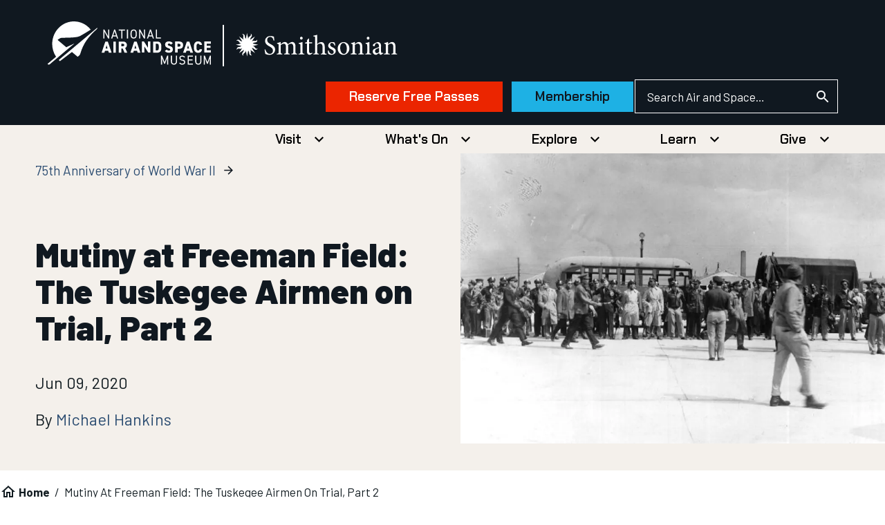

--- FILE ---
content_type: text/html; charset=UTF-8
request_url: https://airandspace.si.edu/stories/editorial/mutiny-freeman-field-tuskegee-airmen-trial-part-2
body_size: 31177
content:


<!DOCTYPE html>
<html lang="en" dir="ltr" prefix="og: https://ogp.me/ns#" class="no-js">
  <head>
    <meta charset="utf-8" />
<meta name="description" content="In 1945, the Tuskegee Airmen of the 477th Bombardment Group protested discrimination at Freeman Field through pre-planned displays of resistance against the segregated officers&#039; clubs." />
<link rel="canonical" href="https://airandspace.si.edu/stories/editorial/mutiny-freeman-field-tuskegee-airmen-trial-part-2" />
<link rel="image_src" href="https://airandspace.si.edu/sites/default/files/2022-10/NASM%20Social%20Card%20Default.jpg" />
<meta property="og:title" content="Mutiny at Freeman Field: The Tuskegee Airmen on Trial, Part 2" />
<meta property="og:description" content="In 1945, the Tuskegee Airmen of the 477th Bombardment Group protested discrimination at Freeman Field through pre-planned displays of resistance against the segregated officers&#039; clubs." />
<meta property="og:image" content="https://airandspace.si.edu/sites/default/files/images/editoral-stories/thumbnails/Freeman_Field_Mutiny.jpg" />
<meta property="og:image" content="https://airandspace.si.edu/sites/default/files/2022-10/NASM%20Social%20Card%20Default.jpg" />
<meta property="article:published_time" content="June 09, 2020" />
<meta name="dcterms.title" content="Mutiny at Freeman Field: The Tuskegee Airmen on Trial, Part 2" />
<meta name="dcterms.description" content="In 1945, the Tuskegee Airmen of the 477th Bombardment Group protested discrimination at Freeman Field through pre-planned displays of resistance against the segregated officers&#039; clubs." />
<meta name="twitter:card" content="summary_large_image" />
<meta name="twitter:site" content="@airandspace" />
<meta name="twitter:title" content="Mutiny at Freeman Field: The Tuskegee Airmen on Trial, Part 2" />
<meta name="twitter:description" content="In 1945, the Tuskegee Airmen of the 477th Bombardment Group protested discrimination at Freeman Field through pre-planned displays of resistance against the segregated officers&#039; clubs." />
<meta name="twitter:image:alt" content="Freeman Field Mutiny" />
<meta name="twitter:image" content="https://airandspace.si.edu/sites/default/files/images/editoral-stories/thumbnails/Freeman_Field_Mutiny.jpg" />
<meta name="Generator" content="Drupal 10 (https://www.drupal.org)" />
<meta name="MobileOptimized" content="width" />
<meta name="HandheldFriendly" content="true" />
<meta name="viewport" content="width=device-width, initial-scale=1.0" />
<meta name="topicids" content="332,275,335,371" />
<meta name="bundle" content="Story" />
<meta name="cttype" content="editorial_story" />
<script>// Fundraise Up: the new standard for online giving
(function(w,d,s,n,a){if(!w[n]){var l='call,catch,on,once,set,then,track,openCheckout'
.split(','),i,o=function(n){return'function'==typeof n?o.l.push([arguments])&&o
:function(){return o.l.push([n,arguments])&&o}},t=d.getElementsByTagName(s)[0],
j=d.createElement(s);j.async=!0;j.src='https://cdn.fundraiseup.com/widget/'+a+'';
t.parentNode.insertBefore(j,t);o.s=Date.now();o.v=5;o.h=w.location.href;o.l=[];
for(i=0;i<8;i++)o[l[i]]=o(l[i]);w[n]=o}
})(window,document,'script','FundraiseUp','AUVYPFTF');
// End Fundraise Up
</script>
<link rel="icon" href="/themes/nasm_theme/favicon.ico" type="image/vnd.microsoft.icon" />
<link rel="alternate" hreflang="en" href="https://airandspace.si.edu/stories/editorial/mutiny-freeman-field-tuskegee-airmen-trial-part-2" />

    <title>Mutiny at Freeman Field: The Tuskegee Airmen on Trial, Part 2 | National Air and Space Museum</title>
    <link rel="stylesheet" media="all" href="/sites/default/files/css/css_HbghH940OyVV8vrvrxiz4qLtbxvC444-3SpOAFx6xog.css?delta=0&amp;language=en&amp;theme=nasm_theme&amp;include=[base64]" />
<link rel="stylesheet" media="all" href="/sites/default/files/css/css_DIZ_aQGIYZqIswGQymodnH2l8775iy-VzIInH9iOdVU.css?delta=1&amp;language=en&amp;theme=nasm_theme&amp;include=[base64]" />
<link rel="stylesheet" media="all" href="//fonts.googleapis.com/css2?family=Barlow:ital,wght@0,400;0,700;0,900;1,400;1,700;1,900&amp;family=Chakra+Petch:wght@600&amp;display=swap" />
<link rel="stylesheet" media="all" href="/sites/default/files/css/css_6vFuwoAei0YKRGDAWnA6a23m04IJ6s4mTbAxkw1caoY.css?delta=3&amp;language=en&amp;theme=nasm_theme&amp;include=[base64]" />

    <script type="application/json" data-drupal-selector="drupal-settings-json">{"path":{"baseUrl":"\/","pathPrefix":"","currentPath":"node\/226648","currentPathIsAdmin":false,"isFront":false,"currentLanguage":"en"},"pluralDelimiter":"\u0003","suppressDeprecationErrors":true,"gtag":{"tagId":"","consentMode":false,"otherIds":[],"events":[],"additionalConfigInfo":[]},"ajaxPageState":{"libraries":"[base64]","theme":"nasm_theme","theme_token":null},"ajaxTrustedUrl":{"\/search\/gps":true},"gtm":{"tagId":null,"settings":{"data_layer":"dataLayer","include_classes":false,"allowlist_classes":"","blocklist_classes":"","include_environment":false,"environment_id":"","environment_token":""},"tagIds":["GTM-5SH6N5L"]},"simple_popup_blocks":{"settings":[{"uid":"lightbox","type":0,"css_selector":"1","identifier":"block-lightbox","layout":"4","visit_counts":"1,4","overlay":false,"trigger_method":0,"trigger_selector":"#custom-css-id","delay":0,"enable_escape":"1","trigger_width":null,"minimize":false,"close":"1","use_time_frequency":false,"time_frequency":"3600","show_minimized_button":false,"width":"50","cookie_expiry":"100","status":"1"}]},"googlePSE":{"language":"en","displayWatermark":0},"user":{"uid":0,"permissionsHash":"82c8826e2ed1070cd6a73a9fbf2515bb4cf3be4eef7c708140e4e11711e35d10"}}</script>
<script src="/sites/default/files/js/js_OBZpShcm3sQm6dKsNedcpiD-6NTCJy02qJ60Qzq_vb4.js?scope=header&amp;delta=0&amp;language=en&amp;theme=nasm_theme&amp;include=eJxtzUEOAiEMBdALETmOS1KhqTiUEtoJM7eXjBs0bpr_31-URKhgiIqerjjTHQw7Q9_ch4IBeZrnt9_gBcc3squgHOyJjD5CT2tPXVqSUVdjSVBWkN1KrriS5SM0aXtbcZyax0lOM7f5_trDo0jc1P-xN32PW7w"></script>
<script src="/modules/contrib/google_tag/js/gtag.js?t8x2b8"></script>
<script src="/modules/contrib/google_tag/js/gtm.js?t8x2b8"></script>
<script src="/themes/nasm_theme/js/nasm-design/outline-button.js?t8x2b8" weight="100" defer></script>

    <meta name="google-site-verification" content="A6EYCksErPTzKSXCkFZy9LCkBSqUzMHo017sw6REZeQ" />
<meta name= "nasm-2021"/>
  </head>
  <body  class="path-node not-front node-page node-page--node-type-story" id="top">
    
<div class="skiplinks">
  <a href="#main" class="skiplinks__link visually-hidden focusable">Skip to main content</a>
</div>
    <noscript><iframe src="https://www.googletagmanager.com/ns.html?id=GTM-5SH6N5L"
                  height="0" width="0" style="display:none;visibility:hidden"></iframe></noscript>

      <div class="dialog-off-canvas-main-canvas" data-off-canvas-main-canvas>
    
<div  class="l-site-container">
    



<div class="nasm-header">
  <div class="header">
    <div class="main">
      <div class="header-main">
        <div class="logo-wrapper">
          <div class="logo-nasm">
            <a
              rel="home" href="/" aria-label="National Air and Space Museum">
              <span class="nasm-logo">
        <svg viewBox="0 0 430 113" fill="none" xmlns="//www.w3.org/2000/svg">
  <g clip-path="url(#clip0_2472_145888)" fill="currentColor">
    <path d="m38.84 84.88 11.13-9.312L71.207 57.99l-.113-.35-20.556 9.43-22.032-18.393a.886.886 0 0 1 0-1.396c1.93-1.397 6.473-4.54 9.653-4.657 9.653-.466 38.84 0 47.13-4.074 7.382-3.609 21.578-12.34 29.415-17.229-19.875-24.795-55.535-28.52-79.952-8.265C11.357 32.38 6.928 66.837 23.736 91.75l-22.6 18.742c1.476 1.862 4.202 2.211 6.132.698l19.08-15.831L38.84 84.88Zm93.126-68.565L30.776 100.13a76.497 76.497 0 0 0 3.18 3.026l31.459-23.747 14.31 11.873c.34.35.908.35 1.362 0l3.18-2.56a10.483 10.483 0 0 0 3.18-5.006c7.836-27.356 21.805-44.468 43.61-64.142.454-.465.909-1.164 1.022-1.746.227-.582.114-1.28-.113-1.513Zm11.357 64.729 9.766-28.753h6.474l9.766 28.753h-7.154l-1.477-4.889h-8.631l-1.476 4.89h-7.268Zm10.448-10.71h5.11l-2.612-8.497-2.498 8.498Zm26.915 10.71h-6.7V52.291h6.7v28.753Zm22.6 0-4.656-10.826h-3.521v10.826h-6.7V52.291h10.562c6.473 0 10.562 3.027 10.562 9.08 0 3.725-1.59 6.286-4.43 7.683l5.565 12.107h-7.382v-.117Zm-5.224-16.646c2.726 0 4.656-.35 4.656-3.143 0-2.794-1.93-3.26-4.656-3.26h-3.066v6.403h3.066Zm20.897 16.646 9.767-28.753h6.473l9.767 28.753h-7.155l-1.476-4.889h-8.631l-1.477 4.89h-7.268Zm10.448-10.71h5.111l-2.612-8.497-2.499 8.498Zm41.793-18.16v28.753h-5.451l-10.335-15.948v15.948h-6.36V52.174h5.338l10.448 16.18v-16.18h6.36Zm7.382 28.87V52.291h10.448c6.36 0 11.016 3.26 11.016 12.34v4.19c0 8.964-4.656 12.34-11.016 12.34h-10.448v-.117Zm14.764-12.34v-4.19c0-3.841-.795-6.519-4.316-6.519h-3.748v17.229h3.748c3.521 0 4.316-2.678 4.316-6.52Zm31.685-8.497c-1.136-1.863-2.499-2.678-4.997-2.678-2.272 0-3.18 1.048-3.18 2.445 0 1.746 1.476 2.677 4.997 3.725 6.133 1.746 8.404 4.074 8.404 9.08 0 5.238-3.407 8.614-9.767 8.614-5.11 0-8.631-1.28-11.243-4.656l4.997-3.609c1.363 1.746 3.066 2.561 5.565 2.561 2.612 0 3.634-1.164 3.634-2.445 0-1.63-1.136-2.444-5.338-3.841-5.678-1.863-8.177-4.54-8.177-9.196 0-4.773 3.067-8.266 9.881-8.266 4.429 0 8.063 1.514 10.107 4.657l-4.883 3.609Zm17.717 11.058v9.662h-6.701V52.174h10.562c6.473 0 10.562 2.91 10.562 9.313 0 6.402-4.089 9.662-10.562 9.662h-3.861v.116Zm2.498-5.704c3.521 0 5.111-1.048 5.111-3.958 0-2.328-1.59-3.609-5.111-3.609h-2.612v7.567h2.612Zm11.925 15.483 9.766-28.753h6.474l9.767 28.753h-7.155l-1.477-4.889h-8.631l-1.476 4.89h-7.268Zm10.448-10.71h5.11l-2.612-8.497-2.498 8.498Zm32.821-9.196c-.341-1.863-1.476-3.493-3.861-3.493-2.84 0-4.316 2.096-4.316 6.752v4.54c0 4.54 1.476 6.752 4.316 6.752 2.385 0 3.52-1.28 3.861-3.493h6.473c-1.022 6.52-4.429 9.313-10.334 9.313-6.36 0-11.017-3.958-11.017-12.572v-4.54c0-8.614 4.657-12.572 11.017-12.572 5.564 0 9.426 3.026 10.334 9.313h-6.473Zm29.868-8.965v5.704h-11.016v5.238h9.767v5.704h-9.767v6.286h11.016v5.704h-17.716V52.056h17.716v.117ZM163.197 21.206v23.05h-2.726l-9.767-17.462v17.461h-2.839V21.206h2.726l9.767 17.578V21.206h2.839Zm5.11 23.049 7.837-23.049h2.612l7.836 23.05h-2.953l-1.703-5.24h-8.859l-1.703 5.24h-3.067Zm5.565-7.916h7.155l-3.521-10.826-3.634 10.826Zm30.663-15.133v2.561h-6.814v20.488h-2.839V23.767h-6.814v-2.56h16.467Zm8.064 23.049h-2.839V21.206h2.839v23.05Zm14.764.235c-4.997 0-8.177-3.027-8.177-10.478v-2.56c0-7.45 3.18-10.477 8.177-10.477S235.54 24 235.54 31.45v2.561c0 7.45-3.18 10.477-8.177 10.477Zm-5.338-10.478c0 5.705 1.931 7.916 5.338 7.916s5.337-2.211 5.337-7.916v-2.56c0-5.705-1.93-7.916-5.337-7.916s-5.338 2.211-5.338 7.915v2.561Zm35.092-12.806v23.05h-2.725l-9.767-17.462v17.461h-2.726V21.206h2.726l9.767 17.578V21.206h2.725Zm5.111 23.049 7.836-23.049h2.612l7.836 23.05h-2.952l-1.704-5.24h-8.972l-1.703 5.24h-2.953Zm5.565-7.916h7.155l-3.521-10.826-3.634 10.826Zm20.556 5.355h10.789v2.561h-13.515V21.206h2.839v20.488h-.113Zm20.328 64.136 6.701-16.88h2.725V112h-2.839V95.12l-5.451 14.668h-2.499l-5.337-14.552V112h-2.839V88.95h2.725l6.814 16.88Zm32.594-16.878v13.62c0 6.868-3.18 9.662-8.177 9.662s-8.177-2.794-8.177-9.662V88.836h2.84v13.852c0 5.006 1.93 6.985 5.337 6.985s5.338-1.979 5.338-6.985V88.952h2.839Zm18.739 5.122c-1.249-1.63-2.499-2.794-5.338-2.794-2.612 0-4.315 1.164-4.315 3.608 0 2.794 2.044 3.726 5.337 4.308 4.316.815 6.928 2.328 6.928 6.635 0 3.027-1.931 6.403-7.609 6.403-3.634 0-6.36-1.281-8.063-3.726l2.271-1.629c1.476 1.746 2.726 2.793 5.678 2.793 3.635 0 4.77-1.746 4.77-3.725 0-2.211-1.022-3.608-5.337-4.307-4.203-.698-6.928-2.794-6.928-6.752 0-3.259 2.158-6.17 7.268-6.17 3.634 0 5.792 1.281 7.382 3.726l-2.044 1.63Zm22.713-5.122v2.561h-10.789v7.217h9.767v2.561h-9.767v8.033h10.789v2.561h-13.514v-23.05h13.514v.117Zm22.487 0v13.62c0 6.868-3.18 9.662-8.177 9.662s-8.177-2.794-8.177-9.662V88.836h2.84v13.852c0 5.006 1.93 6.985 5.337 6.985s5.338-1.979 5.338-6.985V88.952h2.839Zm15.672 16.878 6.701-16.88h2.725V112h-2.839V95.12l-5.451 14.668h-2.499l-5.337-14.552V112h-2.839V88.95h2.725l6.814 16.88Z"/>
  </g>
  <defs>
    <clipPath id="clip0_2472_145888">
      <path fill="#fff" d="M0 0h452v167.63H0z"/>
    </clipPath>
  </defs>
</svg>
  </span>
            </a>
          </div>

          <div class="divider"></div>

          <div class="logo-smithsonian">
            <a
              href="https://www.si.edu/" target="_blank" aria-label="go to the smithsonian website">
              <span class="nasm-logo">
        <svg viewBox="0 0 148 57" fill="none" xmlns="//www.w3.org/2000/svg">
  <g clip-path="url(#a)" fill="currentColor">
    <path d="M50.284 38.743v-.656c1.416-.148 1.68-.254 1.68-2.033v-4.236c0-1.78-.598-2.913-2.115-2.913a4.37 4.37 0 0 0-2.682 1.303c.05.35.074.705.071 1.059v4.903c0 1.578.212 1.737 1.538 1.885v.657h-5.14v-.657c1.487-.148 1.7-.275 1.7-1.938v-4.289c0-1.864-.617-2.89-2.085-2.89a4.403 4.403 0 0 0-2.62 1.302v5.909c0 1.63.192 1.79 1.366 1.938v.656h-5.06v-.656c1.579-.148 1.802-.307 1.802-1.938v-5.2c0-1.61-.081-1.737-1.468-1.959v-.582a14.561 14.561 0 0 0 3.34-1.06v2.034c.505-.35 1.011-.805 1.75-1.282.594-.434 1.3-.67 2.024-.677a2.792 2.792 0 0 1 1.643.59c.477.37.832.885 1.018 1.475a20.35 20.35 0 0 1 2.023-1.409 3.235 3.235 0 0 1 1.802-.656c1.871 0 3.035 1.387 3.035 3.844v4.85c0 1.684.192 1.79 1.569 1.938v.657l-5.191.031Zm7.71-14.753c-.002-.17.027-.34.087-.498.06-.158.15-.303.264-.425a1.24 1.24 0 0 1 .4-.286 1.147 1.147 0 0 1 .945-.002c.149.066.283.164.395.287a1.268 1.268 0 0 1 .328.925c0 .34-.13.666-.359.906-.23.24-.541.375-.866.375a1.23 1.23 0 0 1-.838-.395 1.344 1.344 0 0 1-.356-.886Zm60.336 0a1.31 1.31 0 0 1 .351-.924c.114-.12.25-.218.4-.285a1.154 1.154 0 0 1 .946-.003c.15.067.285.165.397.287.113.123.2.268.258.427.057.16.083.329.077.499 0 .34-.129.666-.359.906-.23.24-.541.375-.866.375a1.23 1.23 0 0 1-.844-.391 1.345 1.345 0 0 1-.36-.89Zm11.049 8.717c-.506.275-1.659.805-2.165 1.059-.931.445-1.457.932-1.457 1.832a1.88 1.88 0 0 0 .461 1.342c.158.18.35.327.562.429a1.7 1.7 0 0 0 .677.167 3.388 3.388 0 0 0 1.922-.91v-3.92Zm1.751 6.354a1.886 1.886 0 0 1-1.123-.477 2.6 2.6 0 0 1-.577-1.133c-.961.678-2.115 1.61-2.833 1.61a2.786 2.786 0 0 1-1.112-.237 2.9 2.9 0 0 1-.939-.665 3.043 3.043 0 0 1-.622-.992 3.154 3.154 0 0 1-.211-1.167 2.587 2.587 0 0 1 .541-1.612 2.38 2.38 0 0 1 1.402-.876 16.74 16.74 0 0 0 3.723-1.663v-.445c0-1.81-.819-2.848-2.023-2.848a1.295 1.295 0 0 0-.598.122c-.188.088-.354.22-.485.386a3.706 3.706 0 0 0-.718 1.663.707.707 0 0 1-.246.424.646.646 0 0 1-.453.148 1.15 1.15 0 0 1-.708-.335 1.251 1.251 0 0 1-.354-.724c0-.371.314-.657.769-1.007a10.66 10.66 0 0 1 3.602-1.758 3.015 3.015 0 0 1 1.973.678c.396.39.7.87.887 1.402a3.83 3.83 0 0 1 .196 1.67v4.67c0 1.133.425 1.503.84 1.503.304-.012.601-.106.86-.275l.243.657-2.034 1.28ZM17.328 32.453a2.562 2.562 0 0 0-.886-1.003 2.41 2.41 0 0 0-1.25-.395l5.14-1.123-5.14-1.122a4.012 4.012 0 0 1 2.55-.996c.284-.014.56-.1.804-.253.244-.152.449-.364.596-.618a1.885 1.885 0 0 0 .088-1.702s-.192 1.747-2.297 1.165a2.373 2.373 0 0 0-1.307-.056 2.46 2.46 0 0 0-1.152.649l2.874-4.596-4.391 3.007a4.467 4.467 0 0 1 1.133-2.594c.198-.221.34-.49.415-.783.073-.293.076-.6.008-.895a1.852 1.852 0 0 0-.4-.791 1.739 1.739 0 0 0-.711-.497s1.012 1.377-.84 2.52a2.56 2.56 0 0 0-.958.935 2.716 2.716 0 0 0-.378 1.311l-1.072-5.38-1.073 5.38a4.506 4.506 0 0 1-.95-2.648 1.883 1.883 0 0 0-.247-.84 1.783 1.783 0 0 0-.594-.623 1.674 1.674 0 0 0-1.63-.093c.001 0 1.67.19 1.114 2.404-.13.444-.146.916-.045 1.368.102.453.316.868.622 1.205L2.96 22.381l2.337 3.739.536.847a4.139 4.139 0 0 1-2.479-1.186c-.21-.2-.464-.344-.74-.417a1.656 1.656 0 0 0-.84-.004 1.707 1.707 0 0 0-.743.412c-.211.199-.373.45-.47.729 0 0 1.316-1.059 2.409.879.207.41.515.757.892 1.002a2.43 2.43 0 0 0 1.253.396L-.025 29.9l5.14 1.123a4.07 4.07 0 0 1-2.55.995 1.673 1.673 0 0 0-.837.25 1.773 1.773 0 0 0-.615.646 1.875 1.875 0 0 0-.035 1.762s.182-1.747 2.296-1.165c.424.139.874.157 1.307.053a2.47 2.47 0 0 0 1.152-.645L2.96 37.514l4.38-3.008a4.392 4.392 0 0 1-1.122 2.595c-.18.222-.306.487-.367.771-.06.285-.055.58.016.862.072.282.207.541.395.757.188.215.423.38.684.48 0 0-1.012-1.377.84-2.521a2.57 2.57 0 0 0 .956-.935 2.72 2.72 0 0 0 .38-1.31l1.072 5.38 1.073-5.38a4.5 4.5 0 0 1 .91 2.647c.014.297.097.586.242.842.145.255.348.47.591.623a1.664 1.664 0 0 0 1.626.092s-1.67-.19-1.113-2.404a2.73 2.73 0 0 0 .05-1.367 2.655 2.655 0 0 0-.617-1.206l4.392 3.007-1.518-2.425-1.356-2.17c.93.095 1.802.513 2.48 1.186.21.2.463.343.74.417.275.073.563.074.84.003.276-.071.53-.212.742-.412.212-.198.373-.449.47-.729 0 0-1.315 1.06-2.418-.879m16.848-6.226c-.435-1.61-1.012-3.346-3.147-3.346a2.417 2.417 0 0 0-1.04.163 2.51 2.51 0 0 0-.886.593 2.654 2.654 0 0 0-.577.92 2.75 2.75 0 0 0-.168 1.088c0 1.832 1.154 2.69 3.036 3.717 1.882 1.027 4.148 2.192 4.148 5.009 0 2.637-2.135 4.744-5.332 4.744a8.217 8.217 0 0 1-2.348-.37 8.517 8.517 0 0 1-1.173-.53 31.844 31.844 0 0 1-.648-3.897l.688-.18c.385 1.535 1.467 4.077 3.946 4.077.386.032.774-.024 1.138-.164.363-.141.693-.362.966-.65.273-.287.484-.633.617-1.013.133-.38.185-.787.153-1.191 0-1.864-1.316-2.743-3.117-3.749-1.538-.847-3.966-2.118-3.966-4.945 0-2.415 1.852-4.48 4.948-4.48a9.72 9.72 0 0 1 3.035.582c.102.9.213 1.886.405 3.474l-.678.148Zm22.543 12.538v-.656c1.507-.149 1.68-.307 1.68-2.012v-5.179c0-1.557-.071-1.652-1.508-1.906v-.604a14.577 14.577 0 0 0 3.41-.985v8.674c0 1.705.162 1.863 1.7 2.012v.656h-5.282Zm10.939-.031a2.24 2.24 0 0 1-1.012.328c-1.517 0-2.357-1.006-2.357-2.986v-7.317h-1.69l-.091-.255.647-.72h1.103V25.92l1.559-1.652h.344v3.452h2.711a.735.735 0 0 1-.151.974h-2.56v6.46c0 2.033.789 2.415 1.386 2.415a3.217 3.217 0 0 0 1.487-.435l.223.657-1.599.921Zm9.157.032v-.657c1.396-.148 1.588-.307 1.588-1.938v-4.172c0-2.055-.748-3.092-2.357-3.092-.48.016-.95.14-1.38.36a3.43 3.43 0 0 0-1.12.92v5.984c0 1.61.122 1.79 1.539 1.938v.657h-5.06v-.657c1.417-.127 1.68-.233 1.68-1.938V24.16c0-1.578 0-1.705-1.629-1.853v-.582a26.691 26.691 0 0 0 3.521-.88v8.473a5.205 5.205 0 0 1 3.44-1.832c1.943 0 3.31 1.281 3.31 4.3v4.394c0 1.663.171 1.81 1.588 1.938v.656l-5.12-.031Zm12.435-8.017c-.455-1.482-1.294-2.488-2.468-2.488a1.5 1.5 0 0 0-.618.132 1.561 1.561 0 0 0-.517.379 1.646 1.646 0 0 0-.332.562 1.701 1.701 0 0 0-.091.653c0 1.133 1.011 1.715 2.023 2.192 1.801.773 3.036 1.684 3.036 3.42 0 2.277-2.024 3.463-3.957 3.463a4.644 4.644 0 0 1-2.762-.857 12.159 12.159 0 0 1-.384-2.965l.627-.128c.425 1.663 1.508 3.177 2.955 3.177.222.003.442-.04.649-.127.206-.087.393-.216.551-.38.159-.163.284-.358.37-.573a1.83 1.83 0 0 0 .13-.678c0-1.059-.699-1.715-1.893-2.287-1.447-.71-3.035-1.535-3.035-3.473 0-1.758 1.437-3.241 3.653-3.241a5.387 5.387 0 0 1 2.135.424c.237.882.413 1.78.526 2.69l-.597.105Zm5.07 1.959c0 3.177 1.326 5.528 3.289 5.528 1.487 0 2.712-1.154 2.712-4.607 0-2.933-1.123-5.295-3.218-5.295-1.487 0-2.783 1.568-2.783 4.406v-.032Zm8.237.402a5.819 5.819 0 0 1-.283 2.229 5.647 5.647 0 0 1-1.098 1.931 5.359 5.359 0 0 1-1.736 1.323 5.145 5.145 0 0 1-2.094.5 4.998 4.998 0 0 1-2.033-.405 5.193 5.193 0 0 1-1.72-1.203 5.473 5.473 0 0 1-1.137-1.81 5.669 5.669 0 0 1-.372-2.13c-.04-.76.066-1.52.31-2.236a5.786 5.786 0 0 1 1.112-1.937 5.494 5.494 0 0 1 1.74-1.336c.66-.32 1.374-.5 2.1-.528.696 0 1.386.146 2.027.43a5.212 5.212 0 0 1 1.709 1.22 5.511 5.511 0 0 1 1.12 1.82c.253.679.374 1.404.355 2.132Zm8.165 5.655v-.656c1.417-.148 1.578-.35 1.578-2.118v-4.236c0-1.737-.566-2.87-2.175-2.87a4.203 4.203 0 0 0-2.621 1.281v5.91c0 1.705.142 1.81 1.559 1.959v.656h-5.211v-.656c1.639-.18 1.75-.307 1.75-1.96v-5.125c0-1.61-.142-1.684-1.437-1.938v-.582a14.077 14.077 0 0 0 3.339-1.06v2.034c.476-.381 1.012-.752 1.609-1.186a3.622 3.622 0 0 1 2.024-.752c1.892 0 3.096 1.387 3.096 3.823v4.85c0 1.705.121 1.811 1.508 1.96v.656l-5.019.01Zm6.337 0v-.656c1.517-.149 1.679-.307 1.679-2.012v-5.179c0-1.557-.071-1.652-1.507-1.906v-.604a14.586 14.586 0 0 0 3.41-.985v8.674c0 1.705.172 1.863 1.699 2.012v.656h-5.281Zm23.623 0v-.656c1.417-.148 1.589-.35 1.589-2.118v-4.236c0-1.737-.577-2.87-2.186-2.87a4.24 4.24 0 0 0-2.61 1.356v5.909c0 1.705.151 1.81 1.568 1.959v.656h-5.211v-.656c1.629-.18 1.751-.307 1.751-1.96v-5.199c0-1.61-.142-1.684-1.437-1.938v-.582a13.893 13.893 0 0 0 3.329-1.06v2.034c.485-.381 1.012-.752 1.608-1.186a3.67 3.67 0 0 1 2.024-.752c1.902 0 3.107 1.387 3.107 3.823v4.85c0 1.705.111 1.811 1.507 1.96v.656l-5.039.01Z"/>
  </g>
  <defs>
    <clipPath id="a">
      <path fill="#fff" d="M0 0h148v63H0z"/>
    </clipPath>
  </defs>
</svg>
  </span>
            </a>
          </div>
        </div>

        <div class="nasm-header-end">
                      <div class="donate">
                  







  
  

  
  

  
      
              
      


<a  class="c-button btn-cta c-button--danger" href="https://tickets.si.edu/airandspace/events/6d1e05f3-10d1-78d0-60aa-bf3b24f4bdb8?tg=5fa3003d-17e5-edf1-0d69-4a9d37c0de63">Reserve Free Passes</a>          
      


<a  class="c-button" href="https://s.si.edu/membership_headerbutton">Membership</a>      




  
  
  

  
            </div>
          
                      <div class="search">
                  






  <div  class="search-block-form google-cse mb-0 block block--provider-search block--id-search-form-block" data-drupal-selector="search-block-form" id="block-nasm-theme-searchform" role="search">

  
  

  
  

      <div  class="block__content">
  
      <form action="/search/gps" method="get" id="search-block-form" accept-charset="UTF-8" class="l-inline-form--search l-inline-form">
  





<div  class="c-form-item c-form-item--search has-no-label      c-form-item--id-keys js-form-item js-form-type-search js-form-item-keys">
      
  



<label  for="edit-keys" class="c-form-item__label    u-visually-hidden">Search

  </label>

  
  <input  title="Enter the terms you wish to search for." placeholder="Search Air and Space…" data-drupal-selector="edit-keys" type="search" id="edit-keys" name="keys" value="" size="40" maxlength="128" class="c-form-item__search">
  
  
  </div>

<div data-drupal-selector="edit-actions" class="form-actions js-form-wrapper form-wrapper" id="edit-actions">





  

















<input  data-drupal-selector="edit-submit" type="submit" id="edit-submit" value="Search" class="c-button js-form-submit c-form-item__submit">

</div>

</form>

  
      </div>
  
  
  </div>

  
            </div>
          
                      <button class="mobile-search-menu-toggle mr-5 md:!hidden" aria-expanded="false" aria-controls="nasm-header-search-menu">
              
<svg  class="c-icon  mobile-menu-toggle-show size-8" role="img"><title>Show Search bar</title><use href="/themes/nasm_theme/dist/images/sprite.artifact.svg#magnifying-glass"></use></svg>
              
<svg  class="c-icon  mobile-menu-toggle-hide size-8" role="img"><title>Hide Search Bar</title><use href="/themes/nasm_theme/dist/images/sprite.artifact.svg#xmark"></use></svg>            </button>
          
                      <button class="mobile-menu-toggle md:!hidden" aria-expanded="false" aria-controls="nasm-header-navigation">
              
<svg  class="c-icon  mobile-menu-toggle-show size-8" role="img"><title>Show Primary Menu</title><use href="/themes/nasm_theme/dist/images/sprite.artifact.svg#bars"></use></svg>
              
<svg  class="c-icon  mobile-menu-toggle-hide size-8" role="img"><title>Hide Primary Menu</title><use href="/themes/nasm_theme/dist/images/sprite.artifact.svg#xmark"></use></svg>            </button>
                  </div>
      </div>
    </div>

          <div id="nasm-header-search-menu" class="search-menu md:hidden">
            
<div class="c-menu--main">
  <div class="c-menu__panel-wrapper">
            <form class="search-block-form google-cse l-inline-form--search l-inline-form" data-drupal-selector="search-block-form-2" action="/search/gps" method="get" id="search-block-form--2" accept-charset="UTF-8">
  





<div  class="c-form-item c-form-item--search has-no-label      c-form-item--id-keys js-form-item js-form-type-search js-form-item-keys">
      
  



<label  for="edit-keys--2" class="c-form-item__label    u-visually-hidden">Search

  </label>

  
  <input  title="Enter the terms you wish to search for." placeholder="Search Air and Space…" data-drupal-selector="edit-keys" type="search" id="edit-keys--2" name="keys" value="" size="40" maxlength="128" class="c-form-item__search">
  
  
  </div>

<div data-drupal-selector="edit-actions" class="form-actions js-form-wrapper form-wrapper" id="edit-actions--2">





  

















<input  data-drupal-selector="edit-submit" type="submit" id="edit-submit--2" value="Search" class="c-button js-form-submit c-form-item__submit">

</div>

</form>

      
    
      </div>
</div>
  
      </div>
    
          <div id="nasm-header-navigation" class="navigation">
            
<div class="c-menu--main">
  <div class="c-menu__panel-wrapper">
    
          <nav aria-label="Header Primary Navigation"  class="c-menu__panel-nav">
                      

  
  







  
      
    
      
<div  class="c-dropdown is-hoverable   c-dropdown--menu" id="dropdown-mega-menu-visit">
  <div  class="c-dropdown__trigger-wrapper">
          

  
<a  class="c-button c-button--unstyled" id="mega-menu-visit" href="/visit">Visit</a>
                
          

  
  
        <button  class="c-button c-dropdown__trigger c-button--unstyled" aria-controls="dropdown-mega-menu-visit-panel"><span class="visually-hidden">Show additional content</span><svg  class="c-icon is-down c-button__icon is-spaced-before" role="img" aria-hidden="true"><use href="/themes/nasm_theme/dist/images/sprite.artifact.svg#chevron"></use></svg></button>      </div>

      <div  class="c-dropdown__panel" id="dropdown-mega-menu-visit-panel" aria-labelledby="dropdown-mega-menu-visit">
      <div class="c-dropdown__panel-inner">
            <div class="nasm-mega-menu">
      
<div  data-region="header__main_menu" class="outline-grid outline-grid--gap-size-small">
            
<div  class="outline-column outline-column--col-span-default-12 outline-column--col-span-md-6 outline-column--col-span-lg-5 outline-column--row-span-1 outline-column--content-align-top nasm-mega-menu-links">
                
              
                                                                                                                                                                                    
              
<ul  class="c-list c-list--clean">
      <li>                <h3 class="text-fluid-3xl hidden md:block">
                  
                  <a href="/visit" data-drupal-link-system-path="node/60215">Visit

                    
<svg  class="c-icon is-right size-8" role="img" aria-hidden="true"><use href="/themes/nasm_theme/dist/images/sprite.artifact.svg#arrow"></use></svg></a>
                </h3>
              </li>
      <li><a href="/visit/museum-dc" data-drupal-link-system-path="node/73198">National Air and Space Museum in DC</a></li>
      <li><a href="/visit/udvar-hazy-center" data-drupal-link-system-path="node/73200">Udvar-Hazy Center in VA</a></li>
      <li><a href="/learn/plan-field-trip">Plan a Field Trip</a></li>
      <li><a href="/visit/group-visit" data-drupal-link-system-path="node/70695">Plan a Group Visit</a></li>
  </ul>
            </div>

          
<div  class="outline-column outline-column--col-span-default-12 outline-column--col-span-md-6 outline-column--col-span-lg-7 outline-column--row-span-1 outline-column--content-align-top nasm-mega-menu-card">
                  
  



<div  class="menu_link_content menu-link-contentmain view-mode-default c-card c-card--media-top text-brand-space">
            <div class="c-card__media">
          <img loading="lazy" src="/sites/default/files/styles/mega_menu/public/images/callouts/WEB10672-2007h_2.jpg.webp?itok=uf53XZbf" width="468" height="170" alt="View of the Steven F. Udvar-Hazy Center tower at sunset" title="The Steven F. Udvar-Hazy Center at Sunset" />




              </div>
      
  <div class="c-card__body">
          <div class="c-card__header">
        <h3  class="c-card__title text-fluid-2xl">
                    One museum, two locations
                  </h3>
      </div>
    
    


  <div  class="c-wysiwyg u-clearfix c-card__content" data-wysiwyg>
        <p class="text-lg">Visit us in Washington, DC and Chantilly, VA to explore hundreds of the world’s most significant objects in aviation and space history. Free timed-entry passes are required for the Museum in DC.</p>
  
  </div>
  </div>
</div>


            </div>
        </div>
    </div>
  
      </div>
    </div>
  </div>
  
  







  
      
    
      
<div  class="c-dropdown is-hoverable   c-dropdown--menu" id="dropdown-mega-menu-whats-on">
  <div  class="c-dropdown__trigger-wrapper">
          

  
<a  class="c-button c-button--unstyled" id="mega-menu-whats-on" href="/whats-on">What&#039;s On</a>
                
          

  
  
        <button  class="c-button c-dropdown__trigger c-button--unstyled" aria-controls="dropdown-mega-menu-whats-on-panel"><span class="visually-hidden">Show additional content</span><svg  class="c-icon is-down c-button__icon is-spaced-before" role="img" aria-hidden="true"><use href="/themes/nasm_theme/dist/images/sprite.artifact.svg#chevron"></use></svg></button>      </div>

      <div  class="c-dropdown__panel" id="dropdown-mega-menu-whats-on-panel" aria-labelledby="dropdown-mega-menu-whats-on">
      <div class="c-dropdown__panel-inner">
            <div class="nasm-mega-menu">
      
<div  class="outline-grid outline-grid--gap-size-small">
            
<div  class="outline-column outline-column--col-span-default-12 outline-column--col-span-md-6 outline-column--col-span-lg-5 outline-column--row-span-1 outline-column--content-align-top nasm-mega-menu-links">
                
              
                                                                                                                                                  
              
<ul  class="c-list c-list--clean">
      <li>                <h3 class="text-fluid-3xl hidden md:block">
                  
                  <a href="/whats-on" data-drupal-link-system-path="node/229894">What&#039;s On

                    
<svg  class="c-icon is-right size-8" role="img" aria-hidden="true"><use href="/themes/nasm_theme/dist/images/sprite.artifact.svg#arrow"></use></svg></a>
                </h3>
              </li>
      <li><a href="/whats-on/events" data-drupal-link-system-path="node/51701">Events</a></li>
      <li><a href="/whats-on/exhibitions" data-drupal-link-system-path="node/60200">Exhibitions</a></li>
      <li><a href="/whats-on/imax-theaters-and-planetarium" data-drupal-link-system-path="node/95152">IMAX and Planetarium</a></li>
  </ul>
            </div>

          
<div  class="outline-column outline-column--col-span-default-12 outline-column--col-span-md-6 outline-column--col-span-lg-7 outline-column--row-span-1 outline-column--content-align-top nasm-mega-menu-card">
                  
  



<div  class="menu_link_content menu-link-contentmain view-mode-default c-card c-card--media-top text-brand-space">
            <div class="c-card__media">
          <img loading="lazy" src="/sites/default/files/styles/mega_menu/public/images/callouts/GPN-2001-000013h.jpg.webp?itok=EjEnjTMo" width="468" height="170" alt="Apollo 11: Buzz Aldrin on the Moon" title="&lt;p&gt;Apollo 11: Buzz Aldrin on the Moon&lt;/p&gt;
" />




              </div>
      
  <div class="c-card__body">
          <div class="c-card__header">
        <h3  class="c-card__title text-fluid-2xl">
                    At the museum and online
                  </h3>
      </div>
    
    


  <div  class="c-wysiwyg u-clearfix c-card__content" data-wysiwyg>
        <p class="text-lg">Discover our exhibitions and participate in programs both in person or virtually.</p>
  
  </div>
  </div>
</div>


            </div>
        </div>
    </div>
  
      </div>
    </div>
  </div>
  
  







  
      
    
      
<div  class="c-dropdown is-hoverable   c-dropdown--menu" id="dropdown-mega-menu-explore">
  <div  class="c-dropdown__trigger-wrapper">
          

  
<a  class="c-button c-button--unstyled" id="mega-menu-explore" href="/explore">Explore</a>
                
          

  
  
        <button  class="c-button c-dropdown__trigger c-button--unstyled" aria-controls="dropdown-mega-menu-explore-panel"><span class="visually-hidden">Show additional content</span><svg  class="c-icon is-down c-button__icon is-spaced-before" role="img" aria-hidden="true"><use href="/themes/nasm_theme/dist/images/sprite.artifact.svg#chevron"></use></svg></button>      </div>

      <div  class="c-dropdown__panel" id="dropdown-mega-menu-explore-panel" aria-labelledby="dropdown-mega-menu-explore">
      <div class="c-dropdown__panel-inner">
            <div class="nasm-mega-menu">
      
<div  class="outline-grid outline-grid--gap-size-small">
            
<div  class="outline-column outline-column--col-span-default-12 outline-column--col-span-md-6 outline-column--col-span-lg-5 outline-column--row-span-1 outline-column--content-align-top nasm-mega-menu-links">
                
              
                                                                                                                                                                                                                      
              
<ul  class="c-list c-list--clean">
      <li>                <h3 class="text-fluid-3xl hidden md:block">
                  
                  <a href="/explore" data-drupal-link-system-path="node/229885">Explore

                    
<svg  class="c-icon is-right size-8" role="img" aria-hidden="true"><use href="/themes/nasm_theme/dist/images/sprite.artifact.svg#arrow"></use></svg></a>
                </h3>
              </li>
      <li><a href="/explore/stories" data-drupal-link-system-path="node/229888">Stories</a></li>
      <li><a href="/explore/topics" data-drupal-link-system-path="node/227857">Topics</a></li>
      <li><a href="/explore/collections" data-drupal-link-system-path="node/60201">Collections</a></li>
      <li><a href="/explore/on-demand" data-drupal-link-system-path="node/229891">On Demand</a></li>
      <li><a href="/explore/researchers" data-drupal-link-system-path="node/27920">For Researchers</a></li>
  </ul>
            </div>

          
<div  class="outline-column outline-column--col-span-default-12 outline-column--col-span-md-6 outline-column--col-span-lg-7 outline-column--row-span-1 outline-column--content-align-top nasm-mega-menu-card">
                  
  



<div  class="menu_link_content menu-link-contentmain view-mode-default c-card c-card--media-top text-brand-space">
            <div class="c-card__media">
          <img loading="lazy" src="/sites/default/files/styles/mega_menu/public/images/events/sts135-s-082~orig.jpg.webp?itok=B2nmZHzp" width="468" height="170" alt="space shuttle launch" title="STS-135 Launch" />




              </div>
      
  <div class="c-card__body">
          <div class="c-card__header">
        <h3  class="c-card__title text-fluid-2xl">
                    Dive deep into air and space
                  </h3>
      </div>
    
    


  <div  class="c-wysiwyg u-clearfix c-card__content" data-wysiwyg>
        <p class="text-lg">Browse our collections, stories, research, and on demand content.</p>
  
  </div>
  </div>
</div>


            </div>
        </div>
    </div>
  
      </div>
    </div>
  </div>
  
  







  
      
    
      
<div  class="c-dropdown is-hoverable   c-dropdown--menu" id="dropdown-mega-menu-learn">
  <div  class="c-dropdown__trigger-wrapper">
          

  
<a  class="c-button c-button--unstyled" id="mega-menu-learn" href="/learn">Learn</a>
                
          

  
  
        <button  class="c-button c-dropdown__trigger c-button--unstyled" aria-controls="dropdown-mega-menu-learn-panel"><span class="visually-hidden">Show additional content</span><svg  class="c-icon is-down c-button__icon is-spaced-before" role="img" aria-hidden="true"><use href="/themes/nasm_theme/dist/images/sprite.artifact.svg#chevron"></use></svg></button>      </div>

      <div  class="c-dropdown__panel" id="dropdown-mega-menu-learn-panel" aria-labelledby="dropdown-mega-menu-learn">
      <div class="c-dropdown__panel-inner">
            <div class="nasm-mega-menu">
      
<div  class="outline-grid outline-grid--gap-size-small">
            
<div  class="outline-column outline-column--col-span-default-12 outline-column--col-span-md-6 outline-column--col-span-lg-5 outline-column--row-span-1 outline-column--content-align-top nasm-mega-menu-links">
                
              
                                                                                                                                                                                    
              
<ul  class="c-list c-list--clean">
      <li>                <h3 class="text-fluid-3xl hidden md:block">
                  
                  <a href="/learn" data-drupal-link-system-path="node/60202">Learn

                    
<svg  class="c-icon is-right size-8" role="img" aria-hidden="true"><use href="/themes/nasm_theme/dist/images/sprite.artifact.svg#arrow"></use></svg></a>
                </h3>
              </li>
      <li><a href="/learn/programs" data-drupal-link-system-path="node/236474">Programs</a></li>
      <li><a href="https://s.si.edu/4mcJz0R">Learning Resources</a></li>
      <li><a href="/learn/field-trip" data-drupal-link-system-path="node/228691">Plan a Field Trip</a></li>
      <li><a href="/learn/professional-development" data-drupal-link-system-path="node/72547">Professional Development</a></li>
  </ul>
            </div>

          
<div  class="outline-column outline-column--col-span-default-12 outline-column--col-span-md-6 outline-column--col-span-lg-7 outline-column--row-span-1 outline-column--content-align-top nasm-mega-menu-card">
                  
  



<div  class="menu_link_content menu-link-contentmain view-mode-default c-card c-card--media-top text-brand-space">
            <div class="c-card__media">
          <img loading="lazy" src="/sites/default/files/styles/mega_menu/public/images/callouts/4067_640_1.jpg.webp?itok=fX-4bpea" width="468" height="170" alt="Women in Aviation and Space Family Day" title="&lt;p&gt;Women in Aviation and Space Family Day&lt;/p&gt;
" />




              </div>
      
  <div class="c-card__body">
          <div class="c-card__header">
        <h3  class="c-card__title text-fluid-2xl">
                    For teachers and parents
                  </h3>
      </div>
    
    


  <div  class="c-wysiwyg u-clearfix c-card__content" data-wysiwyg>
        <p class="text-lg">Bring the Air and Space Museum to your learners, wherever you are.</p>
  
  </div>
  </div>
</div>


            </div>
        </div>
    </div>
  
      </div>
    </div>
  </div>
  
  







  
      
    
      
<div  class="c-dropdown is-hoverable   c-dropdown--menu" id="dropdown-mega-menu-give">
  <div  class="c-dropdown__trigger-wrapper">
          

  
<a  class="c-button c-button--unstyled" id="mega-menu-give" href="/support">Give</a>
                
          

  
  
        <button  class="c-button c-dropdown__trigger c-button--unstyled" aria-controls="dropdown-mega-menu-give-panel"><span class="visually-hidden">Show additional content</span><svg  class="c-icon is-down c-button__icon is-spaced-before" role="img" aria-hidden="true"><use href="/themes/nasm_theme/dist/images/sprite.artifact.svg#chevron"></use></svg></button>      </div>

      <div  class="c-dropdown__panel" id="dropdown-mega-menu-give-panel" aria-labelledby="dropdown-mega-menu-give">
      <div class="c-dropdown__panel-inner">
            <div class="nasm-mega-menu">
      
<div  class="outline-grid outline-grid--gap-size-small">
            
<div  class="outline-column outline-column--col-span-default-12 outline-column--col-span-md-6 outline-column--col-span-lg-5 outline-column--row-span-1 outline-column--content-align-top nasm-mega-menu-links">
                
              
                                                                                                                                                                                                                      
              
<ul  class="c-list c-list--clean">
      <li>                <h3 class="text-fluid-3xl hidden md:block">
                  
                  <a href="/support" data-drupal-link-system-path="node/60203">Give

                    
<svg  class="c-icon is-right size-8" role="img" aria-hidden="true"><use href="/themes/nasm_theme/dist/images/sprite.artifact.svg#arrow"></use></svg></a>
                </h3>
              </li>
      <li><a href="https://airandspace.si.edu/support/ways-give?form=FUNJXUCBKKV">Donate</a></li>
      <li><a href="/support/membership" data-drupal-link-system-path="node/67736">Become a Member</a></li>
      <li><a href="/support/wall-honor" data-drupal-link-system-path="node/61496">Wall of Honor</a></li>
      <li><a href="/support/ways-give" data-drupal-link-system-path="node/71985">Ways to Give</a></li>
      <li><a href="/support/host-event" data-drupal-link-system-path="node/71990">Host an Event</a></li>
  </ul>
            </div>

          
<div  class="outline-column outline-column--col-span-default-12 outline-column--col-span-md-6 outline-column--col-span-lg-7 outline-column--row-span-1 outline-column--content-align-top nasm-mega-menu-card">
                  
  



<div  class="menu_link_content menu-link-contentmain view-mode-default c-card c-card--media-top text-brand-space">
            <div class="c-card__media">
          <img loading="lazy" src="/sites/default/files/styles/mega_menu/public/images/WEB11590-2010h.jpg.webp?itok=XceerrfE" width="468" height="170" alt="Bob Hoover Gives an Air Show Performance" title="Bob Hoover Gives an Air Show Performance" />




              </div>
      
  <div class="c-card__body">
          <div class="c-card__header">
        <h3  class="c-card__title text-fluid-2xl">
                    Be the spark
                  </h3>
      </div>
    
    


  <div  class="c-wysiwyg u-clearfix c-card__content" data-wysiwyg>
        <p class="text-lg">Your support will help fund exhibitions, educational programming, and preservation efforts. </p>
  
  </div>
  </div>
</div>


            </div>
        </div>
    </div>
  
      </div>
    </div>
  </div>

  
      
      </nav>
    
      </div>
</div>
  
      </div>
      </div>
</div>

  <div id="block-nasm-node-hero">
  
    
      



































<div  class="outline-card nasm-card c-card-hero">
  <section  class="card content-wrapper-position-left image-position--right content-text-color-black header-text-color-black">
                <section  class="card-image">
            <img loading="lazy" src="/sites/default/files/styles/callout_half/public/images/editoral-stories/thumbnails/Freeman_Field_Mutiny.jpg.webp?itok=75aIrFz9" width="1000" height="750" alt="Freeman Field Mutiny" title="&lt;p&gt;Freeman Field Mutiny&lt;/p&gt;
" />



  
        
    </section>
  
    
        
        
    <section  class="card-content-wrapper content-alignment--left">
            <section  class="card-eyebrow">
            <a href="/taxonomy/term/2444" hreflang="en">75th Anniversary of World War II</a>

      
<svg  class="c-icon is-right ml-2 top-0" role="img"><title>Story series</title><use href="/themes/nasm_theme/dist/images/sprite.artifact.svg#arrow"></use></svg>        </section>
  
            <section  class="card-title title-mode--normal">
          <h1 class="c-card-hero__title font-black">
      Mutiny at Freeman Field: The Tuskegee Airmen on Trial, Part 2
    </h1>
  
    </section>
  
        
            <section  class="card-summary">
                <p>
      Jun 09, 2020
    </p>
  
      <p>
      By
      

  <a href="/people/staff/michael-hankins" hreflang="en">Michael Hankins</a>
    </p>
  
  
    </section>
  
        
        
        
    </section>

      </section>
</div>

  </div>

  
    

<div  class="l-breadcrumb">
          







  
  

  
  

  
        


<nav  class="c-breadcrumb">
  <div class="l-constrain">
    <ol class="c-breadcrumb__list">
              <li class="c-breadcrumb__item">
                      
<svg  class="c-icon  top-[-3px] size-[1.4rem]" role="img"><title>Breadcrumb</title><use href="/themes/nasm_theme/dist/images/sprite.artifact.svg#material-home-outline"></use></svg>          
                      <a class="c-breadcrumb__link" href="/">Home</a>
                  </li>
              <li class="c-breadcrumb__item">
          
                      <span aria-current="page">
              Mutiny At Freeman Field: The Tuskegee Airmen On Trial, Part 2
            </span>
                  </li>
          </ol>
  </div>
</nav>

  
  
  

      </div>

    

<div  class="l-highlighted">
      <div  class="l-constrain">
          <div data-drupal-messages-fallback class="hidden"></div>

          </div>
  </div>

  

  <main id="main" class="c-main" role="main" tabindex="-1">
      
  




<section  class="l-section">
      <div  class="l-constrain l-constrain--small">
  
  
  <div class="l-section__content">
        
    




<section  class="l-section">
      <div  class="l-constrain max-w-5xl">
  
  
  <div class="l-section__content">
        


  <div  class="c-wysiwyg u-clearfix" data-wysiwyg>
    <p>The Tuskegee Airmen have become popular symbols of increasing diversity and representation in the U.S. armed forces, but the extent to which they had to fight to establish themselves, risking their careers and lives not only against enemy fire but against their own leaders, is not as well known. No group made that more clear than the 477th&nbsp;Bombardment Group. Although they never saw combat, they fought for freedom as hard as anyone of their generation through their actions of collective resistance at Freeman Field, Indiana.&nbsp;</p>

<h3><strong>Segregation On and Off&nbsp;Base</strong></h3>

<p>The 477th&nbsp;had already endured a long history of racial discrimination, inadequate training, and major blows to morale caused by their own leaders (<a href="https://airandspace.si.edu/stories/editorial/tuskegee-airmen-trial-part-1-pattern-resistance">as documented in the previous entry in this series</a>). The group’s arrival at Freeman Field was marked with tension. The local town’s businesses refused to serve African American officers, while white officers on the post bristled at suddenly being in the minority. Commander of the First Air Force Maj. Gen. Frank Hunter, who himself had been responsible for many of the discriminatory policies against the 477th, sent an intelligence agent to get a sense of the situation. The report included several statements taken from white AAF officers who expressed their contempt for having to serve alongside African Americans. Some complained about the smell of African Americans and were offended at the thought of equality. Others displayed an eagerness for violence against their fellow officers, as one said: “If one of them makes a crack at my wife, laughs or whistles at her, like I saw them do to some white girls downtown, so help me, I’ll kill him.” Another bragged about taking part in lynching, saying “I killed two of them in my hometown, and it wouldn’t bother me to do it again.”</p>

<p>&nbsp;</p>


  
  
  
  
<figure class="c-figure c-figure--wysiwyg-large c-figure--image" title="full_html">
  
  <div class="c-figure__media">        <a href="/multimedia-gallery/colrobertrselway1944jpg" hreflang="en"><img loading="lazy" src="/sites/default/files/styles/body_large/public/media-assets/Col_Robert_R_Selway_1944.jpg.webp?itok=jW2ASPIf" width="910" height="720" alt="Group of airmen in uniform" title="Col. Robert Selway Reviews 618th Bomber Squadron">

</a>

  </div>
        <figcaption class="c-figure__caption"><p>Col. Robert Selway reviews the 618th Bomber Squadron, part of the 477th, at Atterbury Army Air Field in Indiana on June 24, 1944. Selway created segregated officers' clubs at Freeman Field, in violation of AAF regulations.</p>
</figcaption>
  </figure>


<p>.The group’s commander, Col. Robert Selway, upon arrival at Freeman in March 1945, ordered the creation of two separate officers’ clubs. Segregating the clubs by race would have been a direct violation of AAF regulations that demanded officers’ facilities be open to all officers. Selway indicated that one of the clubs was designated for “trainees,” and the other for “instructors.” It just so happened that all the trainees were African American and all the instructors were white, despite the fact that many of the African American “trainees” already had logged significant combat hours and outranked some of the white officers. Furthermore, transcripts of telephone calls with Selway and Hunter revealed that the trainee/instructor scheme was merely a cover for race, as both of them repeatedly referred to the instructor club as the “white” club, making sure that the official orders “don’t say anything about color, race, or creed.” Hunter hoped that the growing resentment would give him a pretext for further action, telling Selway “I’d be delighted for them [the African American officers] to commit enough actions that way so I can court-martial some of them.”</p>

<p>&nbsp;</p>

<h3><strong>Civil Disobedience</strong></h3>

<p>On April 5, 1945, the African American officers began a pre-planned display of resistance. In small groups of just a few officers at a time, they began entering the white “instructor” club, 36 of them getting arrested in the process. The next night the same tactic played out again, with another 25 arrested. The club was then closed, and 110 officers wrote to the Army Inspector General to request an investigation into the arrests. The complaint specifically noted the inherent hypocrisy of U.S. racial policies in the context of the struggles of World War II, stating: “The continuance of this policy can hardly be reconciled with the world wide struggle for freedom for which we are asked, and are willing, to lay down our lives.”</p>

<p>Selway and Hunter, under the advice of the Judge Advocate, released all the arrested officers except three, who they claimed had used physical force to push their way into the club. Selway then drafted a new regulation outlining his policy of assigning trainees and instructors to different facilities and assigning those designations by race—against the objection of the First Air Force Inspector General, who noted that approximately 20 of the African American officers were not trainees in any sense. Selway, working with Hunter, then ordered all of the officers to read the new regulation and sign a statement certifying that they understood it, under penalty of the 64th&nbsp;Article of War, which directed that refusal to obey a direct order would result in punishment up to death. Of the 422 African American officers assigned to the 477th, 101 of them refused to sign and were arrested.</p>

<p>&nbsp;</p>


  
  
  
  
<figure class="c-figure c-figure--wysiwyg-large c-figure--image" title="full_html">
  
  <div class="c-figure__media">        <a href="/multimedia-gallery/freemanfieldmutinyjpg" hreflang="en"><img loading="lazy" src="/sites/default/files/styles/body_large/public/images/editoral-stories/thumbnails/Freeman_Field_Mutiny.jpg.webp?itok=e2UOE9Di" width="910" height="637" alt="Freeman Field Mutiny" title="&lt;p&gt;Freeman Field Mutiny&lt;/p&gt;
">

</a>

  </div>
        <figcaption class="c-figure__caption"><p>The 101 African American officers arrested at Freeman Field about to be transported to Goodman Field, Kentucky. This image was likely taken with a hidden camera by Master Sergeant Harold J. Beaulieu, Sr. Other photographs of the event taken by another African American enlisted man were destroyed by a white officer on the spot.</p>
</figcaption>
  </figure>


<p>Many of these officers drafted and signed separate statements outlining their reasons for refusing to sign the racially discriminatory order, most of which are stark and powerful. One officer wrote that obedience “would have done violence to the conscience of the undersigned; it would have constituted moral conduct less than that required of an officer and a gentleman in the Army of the United States.” Another stated: “The undersigned wishes to indicate over his signature his unshakable belief that racial bias is Fascistic, un-American, and directly contrary to the ideals for which he is willing to fight and die.”</p>

<h3><strong>Under Pressure</strong></h3>

<p>The 101 officers who refused to sign were sent back to Godman Field, Kentucky, and the rest of the 477th<sup>&nbsp;</sup>followed shortly thereafter. This was a brazen attempt to eliminate the program of African American pilots altogether. In a phone conversation to the First Air Force’s chief of training, General William Welsh, the chief of staff of the Air Force for training said of the move: “If we can stave it off in some way for a period of time… maybe we can eliminate the program gradually and accomplish our end.” But the officers of the 477th&nbsp;had planned carefully. Not only did they write formal complaints through official channels to their command structures, but they had communicated with organizations like the NAACP and tipped off a local reporter so that the incidents were documented in the public press. This, combined with Selway and Hunter’s transparent actions, drew the attention of the highest authorities in the nation.</p>

<p>President Harry Truman was informed of the occurrences at Freeman and Godman fields. Shortly after, the Chief of Staff of the U.S. Army, Gen. George Marshall, ordered that the 101 arrested officers be released at once. Hunter complied but insisted that a letter of reprimand be added to their permanent records. Under pressure from the War Department, AAF commander Gen. Henry “Hap” Arnold replaced Selway with Col. Benjamin O. Davis Jr., who took command of the 477th&nbsp;and of Godman Field. Displaying the pettiness typical of institutional racism, Hunter refused to attend the change of command ceremony.&nbsp;</p>

<p>&nbsp;</p>


  
  
  
  
<figure class="c-figure c-figure--wysiwyg-large c-figure--image" title="full_html">
  
  <div class="c-figure__media">        <a href="/multimedia-gallery/si-91-6588jpg" hreflang="en"><img loading="lazy" src="/sites/default/files/styles/body_large/public/media-assets/SI-91-6588.jpg.webp?itok=mdd1_CDI" width="910" height="645" alt="Group of African American airmen in front of aircraft" title="Col. Benjamin O. Davis Jr ">

</a>

  </div>
        <figcaption class="c-figure__caption"><p>Col. Benjamin O. Davis, Jr., (far left, in front of a Vultee BT-13), post-war commander of the 477th Composite Group, confers with his officers in 1946.</p>
</figcaption>
  </figure>


<h3><strong>Courts-Martial</strong></h3>

<p>Nevertheless, after significant debate, the AAF Chief of Justice Col. R.E. Kunkel, who argued for the release of all the arrested officers, compromised with Hunter, who wanted them all tried, settling on courts martial for the three officers accused of a physical altercation with the white officer blocking the door when they had entered the club. Lt. Marsden Thompson and Lt. Shirley Clinton were tried together while Lt. Roger Terry was tried separately. The NAACP sent a legal team led by Ted Barry, president of the organization’s Cincinnati branch. The board judging over the trial consisted of six African American officers, whom every single white officer called to testify refused to salute. In each case the proceedings came to a halt so each white officer could be reminded that a salute was the military custom.</p>

<p>The testimonies revealed inconsistencies in how admittance to the club was allowed. It became quickly obvious that skin color was the determining factor. Selway’s testimony was the most dramatic, as he objected to every question, arguing that they were “irrelevant and immaterial.” After being repeatedly reminded that witnesses do not have the right to object to questions, Selway was labelled a hostile witness. His testimony also contradicted what had been recorded in his own telephone transcripts. In the final verdict, Thompson and Clinton were both acquitted. Terry was found not guilty of disobeying an order, but guilty of “jostling a superior officer.” The prosecution had asked for the death penalty. Instead, Terry was fined $150. The fee was paid via a collection from his fellow officers.</p>

<p>&nbsp;</p>


  
  
  
  
<figure class="c-figure c-figure--wysiwyg-large c-figure--image" title="full_html">
  
  <div class="c-figure__media">        <a href="/multimedia-gallery/6529hjpg" hreflang="en"><img loading="lazy" src="/sites/default/files/styles/body_large/public/images/callouts/6529h.jpg.webp?itok=lfSpyjU1" width="910" height="1191" alt="Tuskegee Airmen Bomber Crew">

</a>

  </div>
        <figcaption class="c-figure__caption"><p>A five-man North American B-25 Mitchell crew of the 477th Bombardment Group consulting on a flight plan before departing on a training mission; April 1945.</p>
</figcaption>
  </figure>


<h3><strong>Legacy</strong></h3>

<p>The Freeman Field Mutiny, as it became known, led to drastic change for the time. Davis was able to remove the promotional log jams in the 477th, allowing African Americans into the command positions they had earned. The AAF convinced the War Department to pass a new regulation prohibiting racial segregation in base facilities, as well as conduct a thorough review of discriminatory policies throughout the military. Despite this progress, racial bias in the air arm was far from eliminated and Davis encountered heavy resistance. For example, the post commander at Fort Knox near Godman Field complained to the First Air Force headquarters, saying: “We have four General Officers living here… by God, they just don’t want a bunch of coons moving in next door to them.” The 477<sup>th</sup>&nbsp;never saw combat, largely because the war soon came to an end, but also because Gen. George Kenney, air force commander in the Pacific, worked to prevent the 477<sup>th</sup>&nbsp;from being sent to the theater, against the recommendations of Gen. Douglas MacArthur and Lt. Gen. Ira Eaker.&nbsp;</p>

<p>In spite of this, the AAF, soon to become the independent U.S. Air Force, gradually became more racially inclusive. The Air Force ordered an end to its segregation policies before President Truman issued his executive order that officially integrated all the armed services. Although full racial integration of the armed services took three more years of hard work, the fallout from the Mutiny at Freeman Field set the services firmly on that path. Exactly 50 years after the mutiny, in 1995, the US Air Force exonerated those who had been arrested, finally removing Hunter’s reprimand letters from their records and expunging Terry’s conviction.</p>

<p>Although many of the Tuskegee Airmen made remarkable combat achievements, their greatest victories were against systemic racial injustice, forcing the nation to hold closer to the ideals of liberty and equality enshrined in its founding documents. Seventy-five years later, that fight is far from over. The tactics used by the 477th&nbsp;of peaceful civil disobedience combined with forging connections to activist organizations and press outlets to put political pressure on national leaders all served to further their cause. Those efforts serve as a powerful example of how meaningful change can still be achieved. As Col. Benjamin Davis Jr. said: “The privileges of being an American belong to those brave enough to fight for them.”</p>

  </div>

    </div>

      </div>
  </section>


          <div class="border-0 border-y border-solid border-outline-not-gray py-8 mb-8">
        
          
          
            
          
            
          
            
          
  
      <h2 class="font-black text-fluid-3xl">
      Related Topics
    </h2>
  
  


<ul  class="c-tag-list">
      <li class="c-tag-list__item">
        


<a href="/explore/topics/people"  class="c-tag c-tag--full c-tag--normal" rel="tag">
  People
</a>

    </li>
      <li class="c-tag-list__item">
        


<a href="/explore/topics/people/african-american-or-black-people"  class="c-tag c-tag--full c-tag--normal" rel="tag">
  African American or Black people
</a>

    </li>
      <li class="c-tag-list__item">
        


<a href="/explore/topics/society-and-culture"  class="c-tag c-tag--full c-tag--normal" rel="tag">
  Society and Culture
</a>

    </li>
      <li class="c-tag-list__item">
        


<a href="/explore/topics/war-and-conflict/world-war-ii"  class="c-tag c-tag--full c-tag--normal" rel="tag">
  World War II
</a>

    </li>
  </ul>

      </div>
    
        <a href="https://airandspace.si.edu/contact" class="inline-block mb-20 text-brand-space text-lg font-bold hover:underline focus:underline">
      Comments? Contact Us</span>

      
<svg  class="c-icon is-right size-6" role="img"><title>Mutiny at Freeman Field: The Tuskegee Airmen on Trial, Part 2</title><use href="/themes/nasm_theme/dist/images/sprite.artifact.svg#arrow"></use></svg>    </a>
    </div>

      </div>
  </section>






<section  class="l-section bg-brand-stardust">
      <div  class="l-constrain">
  
      <div class="l-section__header">
              <h2  class="l-section__title text-fluid-3xl">You may also like</h2>
      
          </div>
  
  <div class="l-section__content">
              


<div  class="outline-card-group outline-card-group--columns-default-1 outline-card-group--columns-sm-1 outline-card-group--columns-md-2 outline-card-group--columns-lg-4 bg-brand-stardust">
  
<div  class="outline-grid outline-grid--gap-size-small">
                        
  
  



<div  class="c-card c-card--media-top c-card--has-link">
            <div class="c-card__media">
          <img loading="lazy" src="/sites/default/files/styles/callout_tile/public/images/editoral-stories/thumbnails/SI-90-3833.jpg.webp?itok=pBR-yQCr" width="500" height="375" alt="Group of airmen in front of aircraft" title="&lt;p&gt;477th Bombardment Group&lt;/p&gt;
" />




                  
          
<span style="background-color: #B8D8EB; color: var(--brand-space);"  class="outline-badge outline-badge--badge-size-small c-card__badge ">
  Story</span>
              </div>
      
  <div class="c-card__body">
          <div class="c-card__header">
        <h3  class="c-card__title text-fluid-xl">
                      <a href="/stories/editorial/pattern-resistance-tuskegee-airmen-trial-part-1">
                    A Pattern of Resistance: The Tuskegee Airmen on Trial, Part 1
                      </a>
                  </h3>
      </div>
    
    


  </div>
</div>


        
    </div>
</div>
        </div>

      </div>
  </section>




  
  </main>

    

































<div  class="outline-card nasm-card mb-0">
  <section  class="card width-extended content-wrapper-position-right-flush image-position--background content-text-color-gray header-text-color-black">
                <section  class="card-image">
            <img loading="lazy" class="aspect-[16/9]" src="/sites/default/files/styles/hero_lg/public/2022-08/NASM2014-01787_2.jpeg.webp?itok=3HLffLsl" width="1700" height="650" alt="Two women next to a spacesuit working to conserve it with tools." />



  
        
    </section>
  
    
              
      <section  class="card-content-wrapper content-column content-alignment--left max-lg:!hidden">
        <div>
                <section  class="card-eyebrow">
                </section>
  
                <section  class="card-title title-mode--normal">
          
    <h2 id="Support_the_Museum" class="text-fluid-5xl font-black">
      Support the Museum
    </h2>
  
    </section>
  
                <section  class="card-cta cta-alignment--left">
                


<a  class="c-button c-button--tertiary" href="https://airandspace.si.edu/support/ways-give">Donate Now</a>    
          


<a  class="c-button c-button--tertiary" href="/support/membership">Become a Member </a>      
    </section>
  
        </div>

        <div>
            
                <section  class="card-summary">
            
    </section>
  
                <section  class="card-content">
          


  <div  class="c-wysiwyg u-clearfix" data-wysiwyg>
    <p>We rely on the generous support of donors, sponsors, members, and other benefactors to share the history and impact of aviation and spaceflight, educate the public, and inspire future generations.&nbsp; With your help, we can continue to preserve and safeguard the world’s most comprehensive collection of artifacts representing the great achievements of flight and space exploration.</p>
  </div>

  
    </section>
  
        </div>
      </section>
    
                  
    <section  class="card-content-wrapper content-column content-alignment--left lg:!hidden">
            <section  class="card-eyebrow">
                </section>
  
            <section  class="card-title title-mode--normal">
          
    <h2 id="Support_the_Museum" class="text-fluid-5xl font-black">
      Support the Museum
    </h2>
  
    </section>
  
        
            <section  class="card-summary">
            
    </section>
  
            <section  class="card-content">
          


  <div  class="c-wysiwyg u-clearfix" data-wysiwyg>
    <p>We rely on the generous support of donors, sponsors, members, and other benefactors to share the history and impact of aviation and spaceflight, educate the public, and inspire future generations.&nbsp; With your help, we can continue to preserve and safeguard the world’s most comprehensive collection of artifacts representing the great achievements of flight and space exploration.</p>
  </div>

  
    </section>
  
            <section  class="card-cta cta-alignment--left">
                


<a  class="c-button c-button--tertiary" href="https://airandspace.si.edu/support/ways-give">Donate Now</a>    
          


<a  class="c-button c-button--tertiary" href="/support/membership">Become a Member </a>      
    </section>
  
        
    </section>

      </section>
</div>


    




<footer  class="l-footer" role="contentinfo">
      <div  class="l-constrain l-constrain--large">
  
  
<div  class="outline-grid outline-grid--gap-size-small outline-grid--gap-size-sm-medium">
                
<div  class="outline-column outline-column--col-span-default-12 outline-column--col-span-sm-6 outline-column--col-span-lg-4 outline-column--row-span-1 outline-column--content-align-top justify-self-center sm:justify-self-auto">
                    <a href="/" target="_blank" aria-label="go to the Air and Space homepage">
        <span class="nasm-logo">
        <svg viewBox="0 0 430 113" fill="none" xmlns="//www.w3.org/2000/svg">
  <g clip-path="url(#clip0_2472_145888)" fill="currentColor">
    <path d="m38.84 84.88 11.13-9.312L71.207 57.99l-.113-.35-20.556 9.43-22.032-18.393a.886.886 0 0 1 0-1.396c1.93-1.397 6.473-4.54 9.653-4.657 9.653-.466 38.84 0 47.13-4.074 7.382-3.609 21.578-12.34 29.415-17.229-19.875-24.795-55.535-28.52-79.952-8.265C11.357 32.38 6.928 66.837 23.736 91.75l-22.6 18.742c1.476 1.862 4.202 2.211 6.132.698l19.08-15.831L38.84 84.88Zm93.126-68.565L30.776 100.13a76.497 76.497 0 0 0 3.18 3.026l31.459-23.747 14.31 11.873c.34.35.908.35 1.362 0l3.18-2.56a10.483 10.483 0 0 0 3.18-5.006c7.836-27.356 21.805-44.468 43.61-64.142.454-.465.909-1.164 1.022-1.746.227-.582.114-1.28-.113-1.513Zm11.357 64.729 9.766-28.753h6.474l9.766 28.753h-7.154l-1.477-4.889h-8.631l-1.476 4.89h-7.268Zm10.448-10.71h5.11l-2.612-8.497-2.498 8.498Zm26.915 10.71h-6.7V52.291h6.7v28.753Zm22.6 0-4.656-10.826h-3.521v10.826h-6.7V52.291h10.562c6.473 0 10.562 3.027 10.562 9.08 0 3.725-1.59 6.286-4.43 7.683l5.565 12.107h-7.382v-.117Zm-5.224-16.646c2.726 0 4.656-.35 4.656-3.143 0-2.794-1.93-3.26-4.656-3.26h-3.066v6.403h3.066Zm20.897 16.646 9.767-28.753h6.473l9.767 28.753h-7.155l-1.476-4.889h-8.631l-1.477 4.89h-7.268Zm10.448-10.71h5.111l-2.612-8.497-2.499 8.498Zm41.793-18.16v28.753h-5.451l-10.335-15.948v15.948h-6.36V52.174h5.338l10.448 16.18v-16.18h6.36Zm7.382 28.87V52.291h10.448c6.36 0 11.016 3.26 11.016 12.34v4.19c0 8.964-4.656 12.34-11.016 12.34h-10.448v-.117Zm14.764-12.34v-4.19c0-3.841-.795-6.519-4.316-6.519h-3.748v17.229h3.748c3.521 0 4.316-2.678 4.316-6.52Zm31.685-8.497c-1.136-1.863-2.499-2.678-4.997-2.678-2.272 0-3.18 1.048-3.18 2.445 0 1.746 1.476 2.677 4.997 3.725 6.133 1.746 8.404 4.074 8.404 9.08 0 5.238-3.407 8.614-9.767 8.614-5.11 0-8.631-1.28-11.243-4.656l4.997-3.609c1.363 1.746 3.066 2.561 5.565 2.561 2.612 0 3.634-1.164 3.634-2.445 0-1.63-1.136-2.444-5.338-3.841-5.678-1.863-8.177-4.54-8.177-9.196 0-4.773 3.067-8.266 9.881-8.266 4.429 0 8.063 1.514 10.107 4.657l-4.883 3.609Zm17.717 11.058v9.662h-6.701V52.174h10.562c6.473 0 10.562 2.91 10.562 9.313 0 6.402-4.089 9.662-10.562 9.662h-3.861v.116Zm2.498-5.704c3.521 0 5.111-1.048 5.111-3.958 0-2.328-1.59-3.609-5.111-3.609h-2.612v7.567h2.612Zm11.925 15.483 9.766-28.753h6.474l9.767 28.753h-7.155l-1.477-4.889h-8.631l-1.476 4.89h-7.268Zm10.448-10.71h5.11l-2.612-8.497-2.498 8.498Zm32.821-9.196c-.341-1.863-1.476-3.493-3.861-3.493-2.84 0-4.316 2.096-4.316 6.752v4.54c0 4.54 1.476 6.752 4.316 6.752 2.385 0 3.52-1.28 3.861-3.493h6.473c-1.022 6.52-4.429 9.313-10.334 9.313-6.36 0-11.017-3.958-11.017-12.572v-4.54c0-8.614 4.657-12.572 11.017-12.572 5.564 0 9.426 3.026 10.334 9.313h-6.473Zm29.868-8.965v5.704h-11.016v5.238h9.767v5.704h-9.767v6.286h11.016v5.704h-17.716V52.056h17.716v.117ZM163.197 21.206v23.05h-2.726l-9.767-17.462v17.461h-2.839V21.206h2.726l9.767 17.578V21.206h2.839Zm5.11 23.049 7.837-23.049h2.612l7.836 23.05h-2.953l-1.703-5.24h-8.859l-1.703 5.24h-3.067Zm5.565-7.916h7.155l-3.521-10.826-3.634 10.826Zm30.663-15.133v2.561h-6.814v20.488h-2.839V23.767h-6.814v-2.56h16.467Zm8.064 23.049h-2.839V21.206h2.839v23.05Zm14.764.235c-4.997 0-8.177-3.027-8.177-10.478v-2.56c0-7.45 3.18-10.477 8.177-10.477S235.54 24 235.54 31.45v2.561c0 7.45-3.18 10.477-8.177 10.477Zm-5.338-10.478c0 5.705 1.931 7.916 5.338 7.916s5.337-2.211 5.337-7.916v-2.56c0-5.705-1.93-7.916-5.337-7.916s-5.338 2.211-5.338 7.915v2.561Zm35.092-12.806v23.05h-2.725l-9.767-17.462v17.461h-2.726V21.206h2.726l9.767 17.578V21.206h2.725Zm5.111 23.049 7.836-23.049h2.612l7.836 23.05h-2.952l-1.704-5.24h-8.972l-1.703 5.24h-2.953Zm5.565-7.916h7.155l-3.521-10.826-3.634 10.826Zm20.556 5.355h10.789v2.561h-13.515V21.206h2.839v20.488h-.113Zm20.328 64.136 6.701-16.88h2.725V112h-2.839V95.12l-5.451 14.668h-2.499l-5.337-14.552V112h-2.839V88.95h2.725l6.814 16.88Zm32.594-16.878v13.62c0 6.868-3.18 9.662-8.177 9.662s-8.177-2.794-8.177-9.662V88.836h2.84v13.852c0 5.006 1.93 6.985 5.337 6.985s5.338-1.979 5.338-6.985V88.952h2.839Zm18.739 5.122c-1.249-1.63-2.499-2.794-5.338-2.794-2.612 0-4.315 1.164-4.315 3.608 0 2.794 2.044 3.726 5.337 4.308 4.316.815 6.928 2.328 6.928 6.635 0 3.027-1.931 6.403-7.609 6.403-3.634 0-6.36-1.281-8.063-3.726l2.271-1.629c1.476 1.746 2.726 2.793 5.678 2.793 3.635 0 4.77-1.746 4.77-3.725 0-2.211-1.022-3.608-5.337-4.307-4.203-.698-6.928-2.794-6.928-6.752 0-3.259 2.158-6.17 7.268-6.17 3.634 0 5.792 1.281 7.382 3.726l-2.044 1.63Zm22.713-5.122v2.561h-10.789v7.217h9.767v2.561h-9.767v8.033h10.789v2.561h-13.514v-23.05h13.514v.117Zm22.487 0v13.62c0 6.868-3.18 9.662-8.177 9.662s-8.177-2.794-8.177-9.662V88.836h2.84v13.852c0 5.006 1.93 6.985 5.337 6.985s5.338-1.979 5.338-6.985V88.952h2.839Zm15.672 16.878 6.701-16.88h2.725V112h-2.839V95.12l-5.451 14.668h-2.499l-5.337-14.552V112h-2.839V88.95h2.725l6.814 16.88Z"/>
  </g>
  <defs>
    <clipPath id="clip0_2472_145888">
      <path fill="#fff" d="M0 0h452v167.63H0z"/>
    </clipPath>
  </defs>
</svg>
  </span>
      </a>

      







  
  

  
  

  
      

            
          
                
          
                
          
                
          
                
          
      

                                      <ul  class="c-menu c-menu--social">
        
            
                                                
      
      
      <li  class="c-menu__item">
        <a href="https://www.facebook.com/airandspace?utm_source=website&amp;utm_medium=website&amp;utm_campaign=menu&amp;utm_content=footer_social" target="_blank" aria-label="National Air and Space Facebook" data-social-icon="facebook" class="c-menu__link">        
<svg  class="c-icon" role="img" aria-hidden="true"><use href="/themes/nasm_theme/dist/images/sprite.artifact.svg#facebook"></use></svg>      </a>
              </li>
    
            
                                                
      
      
      <li  class="c-menu__item">
        <a href="https://x.com/airandspace?utm_source=website&amp;utm_medium=website&amp;utm_campaign=menu&amp;utm_content=footer_social" target="_blank" aria-label="National Air and Space X" data-social-icon="x" class="c-menu__link">        
<svg  class="c-icon" role="img" aria-hidden="true"><use href="/themes/nasm_theme/dist/images/sprite.artifact.svg#x"></use></svg>      </a>
              </li>
    
            
                                                
      
      
      <li  class="c-menu__item">
        <a href="https://www.instagram.com/airandspacemuseum/?utm_source=website&amp;utm_medium=website&amp;utm_campaign=menu&amp;utm_content=footer_social" target="_blank" aria-label="National Air and Space Instagram" data-social-icon="instagram" class="c-menu__link">        
<svg  class="c-icon" role="img" aria-hidden="true"><use href="/themes/nasm_theme/dist/images/sprite.artifact.svg#instagram"></use></svg>      </a>
              </li>
    
            
                                                
      
      
      <li  class="c-menu__item">
        <a href="https://www.youtube.com/user/airandspace?utm_source=website&amp;utm_medium=website&amp;utm_campaign=menu&amp;utm_content=footer_social" target="_blank" aria-label="National Air and Space YouTube" data-social-icon="youtube" class="c-menu__link">        
<svg  class="c-icon" role="img" aria-hidden="true"><use href="/themes/nasm_theme/dist/images/sprite.artifact.svg#youtube"></use></svg>      </a>
              </li>
    
            
                                                
      
      
      <li  class="c-menu__item">
        <a href="https://www.flickr.com/photos/airandspace" target="_blank" aria-label="National Air and Space Flickr" data-social-icon="flickr" class="c-menu__link">        
<svg  class="c-icon" role="img" aria-hidden="true"><use href="/themes/nasm_theme/dist/images/sprite.artifact.svg#flickr"></use></svg>      </a>
              </li>
        </ul>
  


  
  
  







  <div  id="block-nasm-theme-museum-hours" class="block block--provider-block-content block--id-block-contentbf1aa903-61af-4cdd-8910-a8c1469468af">

  
  

  
  

      <div  class="block__content">
  
      <p>Admission is always free.<br>Open daily 10:00 am – 5:30 pm</p>
  
      </div>
  
  
  </div>

    
          </div>
      
              
<div  class="outline-column outline-column--col-span-default-12 outline-column--col-span-sm-6 outline-column--col-span-lg-4 outline-column--row-span-1 outline-column--content-align-top justify-self-center">
                    <div class="c-location">
  <h4 class="text-fluid-lg text-brand-air mb-2">National Air and Space Museum</h4>

  <address>
    <p class="mb-0 relative">
      
<svg  id="block-museumdc-2" class="c-icon  size-6 absolute -left-6 top-2" role="img"><title>National Air and Space Museum</title><use href="/themes/nasm_theme/dist/images/sprite.artifact.svg#material-location-on-outline"></use></svg>
      <a class="c-location__address" href="https://www.google.com/maps/place/Smithsonian&#039;s+National+Air+and+Space+Museum/@38.8885637,-77.019662,16z/data=!4m14!1m7!3m6!1s0x89b7b7837c959e81:0xde3be1941253e23!2s650+Jefferson+Dr+SW,+Washington,+DC+20004!3b1!8m2!3d38.8885637!4d-77.019662!3m5!1s0x89b7b7837b262421:0xf8e7c937dd8ce81b!8m2!3d38.8878604!4d-77.0202017!16zL20vMDFnYm1j?entry=ttu&amp;g_ep=EgoyMDI1MDcyMy4wIKXMDSoASAFQAw%3D%3D">
                  650 Jefferson Drive SW
          <br>                  Washington, DC
                        </a>
    </p>

    <p class="mb-0">
      <a href="tel:202-633-2214">202-633-2214</a>
    </p>
  </address>

  <p class="mb-0 text-brand-bright-red font-bold">
    <a href="https://tickets.si.edu/airandspace/events/6d1e05f3-10d1-78d0-60aa-bf3b24f4bdb8?tg=5fa3003d-17e5-edf1-0d69-4a9d37c0de63">Free Timed-Entry Passes Required</a>
  </p>
</div>

<div class="c-location">
  <h4 class="text-fluid-lg text-brand-air mb-2">Steven F. Udvar-Hazy Center</h4>

  <address>
    <p class="mb-0 relative">
      
<svg  id="block-museumva-2" class="c-icon  size-6 absolute -left-6 top-2" role="img"><title>Steven F. Udvar-Hazy Center</title><use href="/themes/nasm_theme/dist/images/sprite.artifact.svg#material-location-on-outline"></use></svg>
      <a class="c-location__address" href="https://maps.app.goo.gl/znJqJYJsDFVRjmxu9">
                  14390 Air and Space Museum Parkway
          <br>                  Chantilly, VA 20151
                        </a>
    </p>

    <p class="mb-0">
      <a href="tel:703-572-4118">703-572-4118</a>
    </p>
  </address>

  <p class="mb-0 text-brand-bright-red font-bold">
    
  </p>
</div>


    
          </div>
      
              
<div  class="outline-column outline-column--col-span-default-12 outline-column--col-span-lg-4 outline-column--row-span-1 outline-column--content-align-top justify-self-center lg:justify-self-auto">
                    


<div class="c-signup max-w-md">
  
  


  
<button  class="c-button js-modal-open" aria-controls="modal-si-signup">Sign Up for Email Updates</button>




<dialog
  id="modal-si-signup"
   class="c-modal js-modal"
  
  aria-labelledby="modal-title-si-signup"
  aria-describedby="modal-content-si-signup"
>
  <div class="c-modal__inner js-modal-inner">
    <div class="relative h-6">
      <button class="c-modal__close-button js-modal-close" aria-label="Close modal" aria-controls="modal-si-signup" autofocus></button>
    </div>

    <div class="c-modal__content" id="modal-content-si-signup">
              <iframe src="/si_signup/nasm_theme_signup_form" class="max-w-md w-full aspect-[4/9] md:w-screen md:aspect-square"></iframe>

    </div>
  </div>
</dialog>


</div>

    
          </div>
          </div>

      </div>
  </footer>









  
  

  
  

  
      <div class="bg-brand-space text-outline-white p-6">
  
                                      <ul  data-region="footer__bottom" class="c-menu c-menu--footer">
        
            
                                                                      
      
      
      <li  class="c-menu__item is-collapsed">
        <a href="/about?utm_source=website&amp;utm_medium=website&amp;utm_campaign=menu&amp;utm_content=footer" class="c-menu__link is-collapsed" data-drupal-link-query="{&quot;utm_campaign&quot;:&quot;menu&quot;,&quot;utm_content&quot;:&quot;footer&quot;,&quot;utm_medium&quot;:&quot;website&quot;,&quot;utm_source&quot;:&quot;website&quot;}" data-drupal-link-system-path="node/27911">About</a>
              </li>
    
            
                                                
      
      
      <li  class="c-menu__item">
        <a href="https://s.si.edu/44QmoCo" class="c-menu__link">Become a Member</a>
              </li>
    
            
                                                                      
      
      
      <li  class="c-menu__item is-collapsed">
        <a href="/newsroom?utm_source=website&amp;utm_medium=website&amp;utm_campaign=menu&amp;utm_content=footer" class="c-menu__link is-collapsed" data-drupal-link-query="{&quot;utm_campaign&quot;:&quot;menu&quot;,&quot;utm_content&quot;:&quot;footer&quot;,&quot;utm_medium&quot;:&quot;website&quot;,&quot;utm_source&quot;:&quot;website&quot;}" data-drupal-link-system-path="node/64875">Newsroom</a>
              </li>
    
            
                                                
      
      
      <li  class="c-menu__item">
        <a href="/support/host-event?utm_source=website&amp;utm_medium=website&amp;utm_campaign=menu&amp;utm_content=footer" class="c-menu__link" data-drupal-link-query="{&quot;utm_campaign&quot;:&quot;menu&quot;,&quot;utm_content&quot;:&quot;footer&quot;,&quot;utm_medium&quot;:&quot;website&quot;,&quot;utm_source&quot;:&quot;website&quot;}" data-drupal-link-system-path="node/71990">Host an Event</a>
              </li>
    
            
                                                                      
      
      
      <li  class="c-menu__item is-collapsed">
        <a href="/get-involved?utm_source=website&amp;utm_medium=website&amp;utm_campaign=menu&amp;utm_content=footer" class="c-menu__link is-collapsed" data-drupal-link-query="{&quot;utm_campaign&quot;:&quot;menu&quot;,&quot;utm_content&quot;:&quot;footer&quot;,&quot;utm_medium&quot;:&quot;website&quot;,&quot;utm_source&quot;:&quot;website&quot;}" data-drupal-link-system-path="node/71991">Get Involved</a>
              </li>
    
            
                                                
      
      
      <li  class="c-menu__item">
        <a href="/contact?utm_source=website&amp;utm_medium=website&amp;utm_campaign=menu&amp;utm_content=footer" class="c-menu__link" data-drupal-link-query="{&quot;utm_campaign&quot;:&quot;menu&quot;,&quot;utm_content&quot;:&quot;footer&quot;,&quot;utm_medium&quot;:&quot;website&quot;,&quot;utm_source&quot;:&quot;website&quot;}" data-drupal-link-system-path="node/27916">Contact</a>
              </li>
        </ul>
  

</div>


  
  
  








  
  

  
  

  
      
                
          
              
              
              
      





<section  class="l-section c-menu__wrapper--legal">
      <div  class="l-constrain l-constrain--large l-constrain--no-padding">
  
  
  <div class="l-section__content">
        
                                      <ul  class="c-menu c-menu--legal">
        
            
                                                
      
      
      <li  class="c-menu__item">
        <a href="https://www.si.edu/?utm_source=website&amp;utm_medium=website&amp;utm_campaign=menu&amp;utm_content=footerutility" target="_blank" aria-label="go to the smithsonian website" class="c-menu__link">        <span class="nasm-logo">
        <svg viewBox="0 0 148 57" fill="none" xmlns="//www.w3.org/2000/svg">
  <g clip-path="url(#a)" fill="currentColor">
    <path d="M50.284 38.743v-.656c1.416-.148 1.68-.254 1.68-2.033v-4.236c0-1.78-.598-2.913-2.115-2.913a4.37 4.37 0 0 0-2.682 1.303c.05.35.074.705.071 1.059v4.903c0 1.578.212 1.737 1.538 1.885v.657h-5.14v-.657c1.487-.148 1.7-.275 1.7-1.938v-4.289c0-1.864-.617-2.89-2.085-2.89a4.403 4.403 0 0 0-2.62 1.302v5.909c0 1.63.192 1.79 1.366 1.938v.656h-5.06v-.656c1.579-.148 1.802-.307 1.802-1.938v-5.2c0-1.61-.081-1.737-1.468-1.959v-.582a14.561 14.561 0 0 0 3.34-1.06v2.034c.505-.35 1.011-.805 1.75-1.282.594-.434 1.3-.67 2.024-.677a2.792 2.792 0 0 1 1.643.59c.477.37.832.885 1.018 1.475a20.35 20.35 0 0 1 2.023-1.409 3.235 3.235 0 0 1 1.802-.656c1.871 0 3.035 1.387 3.035 3.844v4.85c0 1.684.192 1.79 1.569 1.938v.657l-5.191.031Zm7.71-14.753c-.002-.17.027-.34.087-.498.06-.158.15-.303.264-.425a1.24 1.24 0 0 1 .4-.286 1.147 1.147 0 0 1 .945-.002c.149.066.283.164.395.287a1.268 1.268 0 0 1 .328.925c0 .34-.13.666-.359.906-.23.24-.541.375-.866.375a1.23 1.23 0 0 1-.838-.395 1.344 1.344 0 0 1-.356-.886Zm60.336 0a1.31 1.31 0 0 1 .351-.924c.114-.12.25-.218.4-.285a1.154 1.154 0 0 1 .946-.003c.15.067.285.165.397.287.113.123.2.268.258.427.057.16.083.329.077.499 0 .34-.129.666-.359.906-.23.24-.541.375-.866.375a1.23 1.23 0 0 1-.844-.391 1.345 1.345 0 0 1-.36-.89Zm11.049 8.717c-.506.275-1.659.805-2.165 1.059-.931.445-1.457.932-1.457 1.832a1.88 1.88 0 0 0 .461 1.342c.158.18.35.327.562.429a1.7 1.7 0 0 0 .677.167 3.388 3.388 0 0 0 1.922-.91v-3.92Zm1.751 6.354a1.886 1.886 0 0 1-1.123-.477 2.6 2.6 0 0 1-.577-1.133c-.961.678-2.115 1.61-2.833 1.61a2.786 2.786 0 0 1-1.112-.237 2.9 2.9 0 0 1-.939-.665 3.043 3.043 0 0 1-.622-.992 3.154 3.154 0 0 1-.211-1.167 2.587 2.587 0 0 1 .541-1.612 2.38 2.38 0 0 1 1.402-.876 16.74 16.74 0 0 0 3.723-1.663v-.445c0-1.81-.819-2.848-2.023-2.848a1.295 1.295 0 0 0-.598.122c-.188.088-.354.22-.485.386a3.706 3.706 0 0 0-.718 1.663.707.707 0 0 1-.246.424.646.646 0 0 1-.453.148 1.15 1.15 0 0 1-.708-.335 1.251 1.251 0 0 1-.354-.724c0-.371.314-.657.769-1.007a10.66 10.66 0 0 1 3.602-1.758 3.015 3.015 0 0 1 1.973.678c.396.39.7.87.887 1.402a3.83 3.83 0 0 1 .196 1.67v4.67c0 1.133.425 1.503.84 1.503.304-.012.601-.106.86-.275l.243.657-2.034 1.28ZM17.328 32.453a2.562 2.562 0 0 0-.886-1.003 2.41 2.41 0 0 0-1.25-.395l5.14-1.123-5.14-1.122a4.012 4.012 0 0 1 2.55-.996c.284-.014.56-.1.804-.253.244-.152.449-.364.596-.618a1.885 1.885 0 0 0 .088-1.702s-.192 1.747-2.297 1.165a2.373 2.373 0 0 0-1.307-.056 2.46 2.46 0 0 0-1.152.649l2.874-4.596-4.391 3.007a4.467 4.467 0 0 1 1.133-2.594c.198-.221.34-.49.415-.783.073-.293.076-.6.008-.895a1.852 1.852 0 0 0-.4-.791 1.739 1.739 0 0 0-.711-.497s1.012 1.377-.84 2.52a2.56 2.56 0 0 0-.958.935 2.716 2.716 0 0 0-.378 1.311l-1.072-5.38-1.073 5.38a4.506 4.506 0 0 1-.95-2.648 1.883 1.883 0 0 0-.247-.84 1.783 1.783 0 0 0-.594-.623 1.674 1.674 0 0 0-1.63-.093c.001 0 1.67.19 1.114 2.404-.13.444-.146.916-.045 1.368.102.453.316.868.622 1.205L2.96 22.381l2.337 3.739.536.847a4.139 4.139 0 0 1-2.479-1.186c-.21-.2-.464-.344-.74-.417a1.656 1.656 0 0 0-.84-.004 1.707 1.707 0 0 0-.743.412c-.211.199-.373.45-.47.729 0 0 1.316-1.059 2.409.879.207.41.515.757.892 1.002a2.43 2.43 0 0 0 1.253.396L-.025 29.9l5.14 1.123a4.07 4.07 0 0 1-2.55.995 1.673 1.673 0 0 0-.837.25 1.773 1.773 0 0 0-.615.646 1.875 1.875 0 0 0-.035 1.762s.182-1.747 2.296-1.165c.424.139.874.157 1.307.053a2.47 2.47 0 0 0 1.152-.645L2.96 37.514l4.38-3.008a4.392 4.392 0 0 1-1.122 2.595c-.18.222-.306.487-.367.771-.06.285-.055.58.016.862.072.282.207.541.395.757.188.215.423.38.684.48 0 0-1.012-1.377.84-2.521a2.57 2.57 0 0 0 .956-.935 2.72 2.72 0 0 0 .38-1.31l1.072 5.38 1.073-5.38a4.5 4.5 0 0 1 .91 2.647c.014.297.097.586.242.842.145.255.348.47.591.623a1.664 1.664 0 0 0 1.626.092s-1.67-.19-1.113-2.404a2.73 2.73 0 0 0 .05-1.367 2.655 2.655 0 0 0-.617-1.206l4.392 3.007-1.518-2.425-1.356-2.17c.93.095 1.802.513 2.48 1.186.21.2.463.343.74.417.275.073.563.074.84.003.276-.071.53-.212.742-.412.212-.198.373-.449.47-.729 0 0-1.315 1.06-2.418-.879m16.848-6.226c-.435-1.61-1.012-3.346-3.147-3.346a2.417 2.417 0 0 0-1.04.163 2.51 2.51 0 0 0-.886.593 2.654 2.654 0 0 0-.577.92 2.75 2.75 0 0 0-.168 1.088c0 1.832 1.154 2.69 3.036 3.717 1.882 1.027 4.148 2.192 4.148 5.009 0 2.637-2.135 4.744-5.332 4.744a8.217 8.217 0 0 1-2.348-.37 8.517 8.517 0 0 1-1.173-.53 31.844 31.844 0 0 1-.648-3.897l.688-.18c.385 1.535 1.467 4.077 3.946 4.077.386.032.774-.024 1.138-.164.363-.141.693-.362.966-.65.273-.287.484-.633.617-1.013.133-.38.185-.787.153-1.191 0-1.864-1.316-2.743-3.117-3.749-1.538-.847-3.966-2.118-3.966-4.945 0-2.415 1.852-4.48 4.948-4.48a9.72 9.72 0 0 1 3.035.582c.102.9.213 1.886.405 3.474l-.678.148Zm22.543 12.538v-.656c1.507-.149 1.68-.307 1.68-2.012v-5.179c0-1.557-.071-1.652-1.508-1.906v-.604a14.577 14.577 0 0 0 3.41-.985v8.674c0 1.705.162 1.863 1.7 2.012v.656h-5.282Zm10.939-.031a2.24 2.24 0 0 1-1.012.328c-1.517 0-2.357-1.006-2.357-2.986v-7.317h-1.69l-.091-.255.647-.72h1.103V25.92l1.559-1.652h.344v3.452h2.711a.735.735 0 0 1-.151.974h-2.56v6.46c0 2.033.789 2.415 1.386 2.415a3.217 3.217 0 0 0 1.487-.435l.223.657-1.599.921Zm9.157.032v-.657c1.396-.148 1.588-.307 1.588-1.938v-4.172c0-2.055-.748-3.092-2.357-3.092-.48.016-.95.14-1.38.36a3.43 3.43 0 0 0-1.12.92v5.984c0 1.61.122 1.79 1.539 1.938v.657h-5.06v-.657c1.417-.127 1.68-.233 1.68-1.938V24.16c0-1.578 0-1.705-1.629-1.853v-.582a26.691 26.691 0 0 0 3.521-.88v8.473a5.205 5.205 0 0 1 3.44-1.832c1.943 0 3.31 1.281 3.31 4.3v4.394c0 1.663.171 1.81 1.588 1.938v.656l-5.12-.031Zm12.435-8.017c-.455-1.482-1.294-2.488-2.468-2.488a1.5 1.5 0 0 0-.618.132 1.561 1.561 0 0 0-.517.379 1.646 1.646 0 0 0-.332.562 1.701 1.701 0 0 0-.091.653c0 1.133 1.011 1.715 2.023 2.192 1.801.773 3.036 1.684 3.036 3.42 0 2.277-2.024 3.463-3.957 3.463a4.644 4.644 0 0 1-2.762-.857 12.159 12.159 0 0 1-.384-2.965l.627-.128c.425 1.663 1.508 3.177 2.955 3.177.222.003.442-.04.649-.127.206-.087.393-.216.551-.38.159-.163.284-.358.37-.573a1.83 1.83 0 0 0 .13-.678c0-1.059-.699-1.715-1.893-2.287-1.447-.71-3.035-1.535-3.035-3.473 0-1.758 1.437-3.241 3.653-3.241a5.387 5.387 0 0 1 2.135.424c.237.882.413 1.78.526 2.69l-.597.105Zm5.07 1.959c0 3.177 1.326 5.528 3.289 5.528 1.487 0 2.712-1.154 2.712-4.607 0-2.933-1.123-5.295-3.218-5.295-1.487 0-2.783 1.568-2.783 4.406v-.032Zm8.237.402a5.819 5.819 0 0 1-.283 2.229 5.647 5.647 0 0 1-1.098 1.931 5.359 5.359 0 0 1-1.736 1.323 5.145 5.145 0 0 1-2.094.5 4.998 4.998 0 0 1-2.033-.405 5.193 5.193 0 0 1-1.72-1.203 5.473 5.473 0 0 1-1.137-1.81 5.669 5.669 0 0 1-.372-2.13c-.04-.76.066-1.52.31-2.236a5.786 5.786 0 0 1 1.112-1.937 5.494 5.494 0 0 1 1.74-1.336c.66-.32 1.374-.5 2.1-.528.696 0 1.386.146 2.027.43a5.212 5.212 0 0 1 1.709 1.22 5.511 5.511 0 0 1 1.12 1.82c.253.679.374 1.404.355 2.132Zm8.165 5.655v-.656c1.417-.148 1.578-.35 1.578-2.118v-4.236c0-1.737-.566-2.87-2.175-2.87a4.203 4.203 0 0 0-2.621 1.281v5.91c0 1.705.142 1.81 1.559 1.959v.656h-5.211v-.656c1.639-.18 1.75-.307 1.75-1.96v-5.125c0-1.61-.142-1.684-1.437-1.938v-.582a14.077 14.077 0 0 0 3.339-1.06v2.034c.476-.381 1.012-.752 1.609-1.186a3.622 3.622 0 0 1 2.024-.752c1.892 0 3.096 1.387 3.096 3.823v4.85c0 1.705.121 1.811 1.508 1.96v.656l-5.019.01Zm6.337 0v-.656c1.517-.149 1.679-.307 1.679-2.012v-5.179c0-1.557-.071-1.652-1.507-1.906v-.604a14.586 14.586 0 0 0 3.41-.985v8.674c0 1.705.172 1.863 1.699 2.012v.656h-5.281Zm23.623 0v-.656c1.417-.148 1.589-.35 1.589-2.118v-4.236c0-1.737-.577-2.87-2.186-2.87a4.24 4.24 0 0 0-2.61 1.356v5.909c0 1.705.151 1.81 1.568 1.959v.656h-5.211v-.656c1.629-.18 1.751-.307 1.751-1.96v-5.199c0-1.61-.142-1.684-1.437-1.938v-.582a13.893 13.893 0 0 0 3.329-1.06v2.034c.485-.381 1.012-.752 1.608-1.186a3.67 3.67 0 0 1 2.024-.752c1.902 0 3.107 1.387 3.107 3.823v4.85c0 1.705.111 1.811 1.507 1.96v.656l-5.039.01Z"/>
  </g>
  <defs>
    <clipPath id="a">
      <path fill="#fff" d="M0 0h148v63H0z"/>
    </clipPath>
  </defs>
</svg>
  </span>
      </a>
              </li>
    
            
                                                
      
      
      <li  class="c-menu__item">
        <a href="https://www.si.edu/privacy?utm_source=website&amp;utm_medium=website&amp;utm_campaign=menu&amp;utm_content=footerutility" target="_blank" class="c-menu__link">Privacy</a>
              </li>
    
            
                                                
      
      
      <li  class="c-menu__item">
        <a href="https://www.si.edu/termsofuse?utm_source=website&amp;utm_medium=website&amp;utm_campaign=menu&amp;utm_content=footerutility" target="_blank" class="c-menu__link">Terms of Use</a>
              </li>
    
            
                                                
      
      
      <li  class="c-menu__item">
        <a href="https://access.si.edu/?utm_source=website&amp;utm_medium=website&amp;utm_campaign=menu&amp;utm_content=footerutility" class="c-menu__link">Accessibility</a>
              </li>
        </ul>
  

    </div>

      </div>
  </section>

  
  
  


</div>

  </div>

    
    <script src="/sites/default/files/js/js_cYirKjuRjiG1aUCxE5eERhg6diVtBjOWDAEt9eXu4ek.js?scope=footer&amp;delta=0&amp;language=en&amp;theme=nasm_theme&amp;include=eJxtzUEOAiEMBdALETmOS1KhqTiUEtoJM7eXjBs0bpr_31-URKhgiIqerjjTHQw7Q9_ch4IBeZrnt9_gBcc3squgHOyJjD5CT2tPXVqSUVdjSVBWkN1KrriS5SM0aXtbcZyax0lOM7f5_trDo0jc1P-xN32PW7w"></script>

  </body>
</html>


--- FILE ---
content_type: text/html; charset=UTF-8
request_url: https://airandspace.si.edu/si_signup/nasm_theme_signup_form
body_size: 3371
content:


<!DOCTYPE html>
<html lang="en" dir="ltr" prefix="og: https://ogp.me/ns#" class="no-js">
  <head>
    <meta charset="utf-8" />
<link rel="canonical" href="https://airandspace.si.edu/si_signup/nasm_theme_signup_form" />
<link rel="image_src" href="https://airandspace.si.edu/sites/default/files/2022-10/NASM%20Social%20Card%20Default.jpg" />
<meta name="Generator" content="Drupal 10 (https://www.drupal.org)" />
<meta name="MobileOptimized" content="width" />
<meta name="HandheldFriendly" content="true" />
<meta name="viewport" content="width=device-width, initial-scale=1.0" />
<script>// Fundraise Up: the new standard for online giving
(function(w,d,s,n,a){if(!w[n]){var l='call,catch,on,once,set,then,track,openCheckout'
.split(','),i,o=function(n){return'function'==typeof n?o.l.push([arguments])&&o
:function(){return o.l.push([n,arguments])&&o}},t=d.getElementsByTagName(s)[0],
j=d.createElement(s);j.async=!0;j.src='https://cdn.fundraiseup.com/widget/'+a+'';
t.parentNode.insertBefore(j,t);o.s=Date.now();o.v=5;o.h=w.location.href;o.l=[];
for(i=0;i<8;i++)o[l[i]]=o(l[i]);w[n]=o}
})(window,document,'script','FundraiseUp','AUVYPFTF');
// End Fundraise Up
</script>
<link rel="icon" href="/themes/nasm_theme/favicon.ico" type="image/vnd.microsoft.icon" />

    <title>Signup | National Air and Space Museum</title>
    <link rel="stylesheet" media="all" href="/sites/default/files/css/css_4fmmduCyDrmzKUzcoNJNMOZYClCaSz18UdTQ6LijX7A.css?delta=0&amp;language=en&amp;theme=nasm_theme&amp;include=eJxtjTsOwzAMQy9kxFPPIyiykKj-CZaMtLdvUS8ZOvIRjyRUpxPjjsaBMifxPh6gZR7SQJEySEvcHPbSKcd7CNQHxzSmYtnwia_Q0Cr4yZWjydGm3omjlOvrBxNY7Xo1qVoYtOvUNWzxDwv2Nuf6cz5v7keg" />
<link rel="stylesheet" media="all" href="//fonts.googleapis.com/css2?family=Barlow:ital,wght@0,400;0,700;0,900;1,400;1,700;1,900&amp;family=Chakra+Petch:wght@600&amp;display=swap" />
<link rel="stylesheet" media="all" href="/sites/default/files/css/css_kbP5BQj4Qq0vEn_eLsJ69k1PXxdm7-2L57nU5B0JwCQ.css?delta=2&amp;language=en&amp;theme=nasm_theme&amp;include=eJxtjTsOwzAMQy9kxFPPIyiykKj-CZaMtLdvUS8ZOvIRjyRUpxPjjsaBMifxPh6gZR7SQJEySEvcHPbSKcd7CNQHxzSmYtnwia_Q0Cr4yZWjydGm3omjlOvrBxNY7Xo1qVoYtOvUNWzxDwv2Nuf6cz5v7keg" />

    <script type="application/json" data-drupal-selector="drupal-settings-json">{"path":{"baseUrl":"\/","pathPrefix":"","currentPath":"si_signup\/nasm_theme_signup_form","currentPathIsAdmin":false,"isFront":false,"currentLanguage":"en"},"pluralDelimiter":"\u0003","gtag":{"tagId":"","consentMode":false,"otherIds":[],"events":[],"additionalConfigInfo":[]},"suppressDeprecationErrors":true,"ajaxPageState":{"libraries":"eJxtjsEKAyEMRH9I6qnfE7JucFM1hibS9u8r9bIsvQzMG5KZhOrpwLihUUiFdvb-vIPWkVlAMRVg2UkcttpTiWcTcu-5EjjmmKdc_Q0f-A6C1sAPahT78MpCZ2ScZeiZOHJ9zZpgDCtd44ybzufadejqt_iHBfuYU_vdfAFhsla8","theme":"nasm_theme","theme_token":null},"ajaxTrustedUrl":{"form_action_p_pvdeGsVG5zNF_XLGPTvYSKCf43t8qZYSwcfZl2uzM":true},"simple_popup_blocks":{"settings":[{"uid":"lightbox","type":0,"css_selector":"1","identifier":"block-lightbox","layout":"4","visit_counts":"1,4","overlay":false,"trigger_method":0,"trigger_selector":"#custom-css-id","delay":0,"enable_escape":"1","trigger_width":null,"minimize":false,"close":"1","use_time_frequency":false,"time_frequency":"3600","show_minimized_button":false,"width":"50","cookie_expiry":"100","status":"1"}]},"siSignup":{"si-signup-form-nasm-theme-signup-form":{"unitcode":"NASM","url":"https:\/\/cloud.my.smithsonian.org\/sfmc_web_processor"}},"user":{"uid":0,"permissionsHash":"82c8826e2ed1070cd6a73a9fbf2515bb4cf3be4eef7c708140e4e11711e35d10"}}</script>
<script src="/sites/default/files/js/js_OBZpShcm3sQm6dKsNedcpiD-6NTCJy02qJ60Qzq_vb4.js?scope=header&amp;delta=0&amp;language=en&amp;theme=nasm_theme&amp;include=eJxtjEEKgDAMwD407JNKJ6WbdmuhG_h8503BSyA5RMxEGQcJyEKSr2900JU6RcNRuDGIWiZ9F5tDa-cUFaNKnw6Z4tHma-Tm0zGr7WfAT7sBf7oyUg"></script>
<script src="/modules/contrib/google_tag/js/gtag.js?t8x2b8"></script>
<script src="/themes/nasm_theme/js/nasm-design/outline-button.js?t8x2b8" weight="100" defer></script>

    <meta name="google-site-verification" content="A6EYCksErPTzKSXCkFZy9LCkBSqUzMHo017sw6REZeQ" />
<meta name= "nasm-2021"/>
  </head>
  <body  class="path-si-signup not-front" id="top">
    
<div class="skiplinks">
  <a href="#main" class="skiplinks__link visually-hidden focusable">Skip to main content</a>
</div>
    
      <div class="dialog-off-canvas-main-canvas" data-off-canvas-main-canvas>
    <h1 class="page-title">Stay up to date on the latest stories and events with our newsletter.</h1>



<div class="c-signup max-w-md">
  
    <form class="si-signup-form__nasm-theme-signup-form si-signup-form" data-drupal-selector="si-signup-form-nasm-theme-signup-form" action="/si_signup/nasm_theme_signup_form" method="post" id="si-signup-form-nasm-theme-signup-form--2" accept-charset="UTF-8">
  <div class="si-message fade"><p>Thank you. You have successfully signed up for our newsletter.</p></div>
<div data-drupal-selector="edit-container" id="edit-container" class="js-form-wrapper form-wrapper">





<div  class="c-form-item c-form-item--text     is-required  c-form-item--id-firstname js-form-item js-form-type-textfield js-form-item-firstname">
      
  



<label  for="edit-firstname" class="c-form-item__label  is-required   js-form-required">First Name

  <span class="c-form-item__required-marker"><span class="u-visually-hidden">
          This field is required.
        </span></span></label>

  
  <input  data-drupal-selector="edit-firstname" type="text" id="edit-firstname" name="firstname" value="" size="60" maxlength="128" class="c-form-item__text is-required" required="required" aria-required="true">
  
  
  </div>






<div  class="c-form-item c-form-item--text     is-required  c-form-item--id-lastname js-form-item js-form-type-textfield js-form-item-lastname">
      
  



<label  for="edit-lastname" class="c-form-item__label  is-required   js-form-required">Last Name

  <span class="c-form-item__required-marker"><span class="u-visually-hidden">
          This field is required.
        </span></span></label>

  
  <input  data-drupal-selector="edit-lastname" type="text" id="edit-lastname" name="lastname" value="" size="60" maxlength="128" class="c-form-item__text is-required" required="required" aria-required="true">
  
  
  </div>






<div  class="c-form-item c-form-item--email     is-required  c-form-item--id-emailaddress js-form-item js-form-type-email js-form-item-emailaddress">
      
  



<label  for="edit-emailaddress" class="c-form-item__label  is-required   js-form-required">Email address

  <span class="c-form-item__required-marker"><span class="u-visually-hidden">
          This field is required.
        </span></span></label>

  
  <input  data-drupal-selector="edit-emailaddress" type="email" id="edit-emailaddress" name="emailaddress" value="" size="60" maxlength="254" class="c-form-item__email is-required" required="required" aria-required="true">
  
  
  </div>


                      <div  data-drupal-selector="edit-captcha" class="captcha captcha-type-challenge--math">
                  <div class="captcha__element">
            





  

















<input  data-drupal-selector="edit-captcha-sid" type="hidden" name="captcha_sid" value="10447220" class="c-form-item__hidden">







  

















<input  data-drupal-selector="edit-captcha-token" type="hidden" name="captcha_token" value="-wLco3odVdRN6RkiniftBpLi4S-CUcomXcGMT_XD0mI" class="c-form-item__hidden">







<div  class="c-form-item c-form-item--text     is-required  c-form-item--id-captcha-response js-form-item js-form-type-textfield js-form-item-captcha-response">
      
  



<label  for="edit-captcha-response" class="c-form-item__label  is-required   js-form-required">Security math question

  <span class="c-form-item__required-marker"><span class="u-visually-hidden">
          This field is required.
        </span></span></label>

  
  <div class="c-form-item__element"><span class="c-form-item__prefix">2 + 9 =</span><input  autocomplete="off" data-drupal-selector="edit-captcha-response" type="text" id="edit-captcha-response" name="captcha_response" value="" size="4" maxlength="2" class="c-form-item__text is-required" required="required" aria-required="true"></div>
  
  
  </div>

          </div>
                        </div>
            





  

















<input  data-drupal-selector="edit-submit" type="submit" id="edit-submit" name="op" value="Sign Up" class="c-button js-form-submit c-form-item__submit">

</div>






  

















<input  autocomplete="off" data-drupal-selector="form-tx4ocwwn8iwuu2jtbofqgsuesybc7ybjusczxca5jq" type="hidden" name="form_build_id" value="form-_TX4OCWWn8IwuU2jTbofQgSuESybC7YBjUscZxca5jQ" class="c-form-item__hidden">







  

















<input  data-drupal-selector="edit-si-signup-form-nasm-theme-signup-form" type="hidden" name="form_id" value="si_signup_form__nasm_theme_signup_form" class="c-form-item__hidden">

<p class="content--loading fade"><span class="visually-hidden">Please wait as your information is being submitted.</span></p><p class="privacy-msg">Email powered by Salesforce (<a href="https://www.salesforce.com/ap/company/privacy/">Privacy Policy</a>)</p>
</form>

</div>


  </div>

    
    <script src="/sites/default/files/js/js_qu4DOfvELEofV8VvlGS9w-_-6HXWgcRV_Rz-3DSCl90.js?scope=footer&amp;delta=0&amp;language=en&amp;theme=nasm_theme&amp;include=eJxtjEEKgDAMwD407JNKJ6WbdmuhG_h8503BSyA5RMxEGQcJyEKSr2900JU6RcNRuDGIWiZ9F5tDa-cUFaNKnw6Z4tHma-Tm0zGr7WfAT7sBf7oyUg"></script>

  </body>
</html>


--- FILE ---
content_type: text/css
request_url: https://airandspace.si.edu/sites/default/files/css/css_6vFuwoAei0YKRGDAWnA6a23m04IJ6s4mTbAxkw1caoY.css?delta=3&language=en&theme=nasm_theme&include=eJxt0MFuBCEIBuAXMuOpz9KjYZQ6dFQIaKb79jXZNOtseoOPBMgfT0zUWT-ClJGpBYF4BmoJWw974Xj6tXGRFX3SIVA2-IYfl5lzwRAN_bOc1Sd01Ap6rtPGL67zKPgvKhO2CNKJm2tgNfQDK_pdEVLUUfdVI2h678OByismZUl83dZVzBAqtnFDTlBW4NELtfns2xmj3Ias0iGHQtbvRuWaUa12PYyuR3YCCllBDvuL7iXbaDL2ue3A5IyqzLiEZcgzcPP_mLOHdax-B8NfX3GwZA
body_size: 27770
content:
/* @license GPL-2.0-or-later https://www.drupal.org/licensing/faq */
:root{--brand-spark-orange:#f50;--brand-orange:#ff7e00;--brand-bright-red:#eb2500;--brand-dark-blue:#2b4c71;--brand-green:#3bbfad;--brand-space:#101820;--brand-bright-yellow:#fce200;--brand-yellow:#ffbf3f;--brand-air:#1eb1e4;--brand-stardust:#f4f0eb;--brand-blue-gray:#adbbc1;--status-success:#2f855a;--status-warning:#b64301;--status-error:#c53030;--status-info:#1e3a8a;--outline-phase2-blue:#0080ff;--outline-karma-coral:#fa5c5c;--outline-soft-black:#171717;--outline-not-gray:#cfc7d4;--outline-misty-teal:#73f2e5;--outline-electric-violet:#9484ff;--outline-dusty-blue:#7fc7ee;--outline-transparent:transparent;--outline-white:#fff;--outline-black:#000;--outline-gray-50:#fafafa;--outline-gray-100:#f5f5f5;--outline-gray-200:#e5e5e5;--outline-gray-300:#d4d4d4;--outline-gray-400:#a3a3a3;--outline-gray-500:#737373;--outline-gray-600:#525252;--outline-gray-700:#404040;--outline-gray-800:#262626;--outline-gray-900:#171717;--outline-blue-50:#eff6ff;--outline-blue-100:#dbeafe;--outline-blue-200:#bfdbfe;--outline-blue-300:#93c5fd;--outline-blue-400:#60a5fa;--outline-blue-500:#3b82f6;--outline-blue-600:#2563eb;--outline-blue-700:#1d4ed8;--outline-blue-800:#1e40af;--outline-blue-900:#1e3a8a;--red-50:#fef2f2;--red-100:#fee2e2;--red-200:#fecaca;--red-300:#fca5a5;--red-400:#f87171;--red-500:#ef4444;--red-600:#dc2626;--red-700:#b91c1c;--red-800:#991b1b;--red-900:#7f1d1d;--yellow-50:#fffbeb;--yellow-100:#fef3c7;--yellow-200:#fde68a;--yellow-300:#fcd34d;--yellow-400:#fbbf24;--yellow-500:#f59e0b;--yellow-600:#d97706;--yellow-700:#b45309;--yellow-800:#92400e;--yellow-900:#78350f;--green-50:#ecfdf5;--green-100:#d1fae5;--green-200:#a7f3d0;--green-300:#6ee7b7;--green-400:#34d399;--green-500:#10b981;--green-600:#059669;--green-700:#047857;--green-800:#065f46;--green-900:#064e3b;--indigo-50:#eef2ff;--indigo-100:#e0e7ff;--indigo-200:#c7d2fe;--indigo-300:#a5b4fc;--indigo-400:#818cf8;--indigo-500:#6366f1;--indigo-600:#4f46e5;--indigo-700:#4338ca;--indigo-800:#3730a3;--indigo-900:#312e81;--purple-50:#faf5ff;--purple-100:#f3e8ff;--purple-200:#e9d5ff;--purple-300:#d8b4fe;--purple-400:#c084fc;--purple-500:#a855f7;--purple-600:#9333ea;--purple-700:#7e22ce;--purple-800:#6b21a8;--purple-900:#581c87;--pink-50:#fdf2f8;--pink-100:#fce7f3;--pink-200:#fbcfe8;--pink-300:#f9a8d4;--pink-400:#f472b6;--pink-500:#ec4899;--pink-600:#db2777;--pink-700:#be185d;--pink-800:#9d174d;--pink-900:#831843;--screen-xs:480px;--screen-sm:640px;--screen-md:768px;--screen-lg:1024px;--screen-xl:1280px;--screen-xxl:1440px;--screen-xxxl:1440px;--spacing-0:0;--spacing-1:0.25rem;--spacing-2:0.5rem;--spacing-3:0.75rem;--spacing-4:1rem;--spacing-5:1.25rem;--spacing-6:1.5rem;--spacing-7:1.75rem;--spacing-8:2rem;--spacing-9:2.25rem;--spacing-10:2.5rem;--spacing-11:2.75rem;--spacing-12:3rem;--spacing-14:3.5rem;--spacing-16:4rem;--spacing-20:5rem;--spacing-24:6rem;--spacing-28:7rem;--spacing-32:8rem;--spacing-36:9rem;--spacing-40:10rem;--spacing-44:11rem;--spacing-48:12rem;--spacing-52:13rem;--spacing-56:14rem;--spacing-60:15rem;--spacing-64:16rem;--spacing-72:18rem;--spacing-80:20rem;--spacing-96:24rem;--spacing-px:1px;--fs-xs:0.75rem;--fs-sm:0.875rem;--fs-base:1rem;--fs-lg:1.125rem;--fs-xl:1.25rem;--fs-2xl:1.5rem;--fs-3xl:1.875rem;--fs-4xl:2.25rem;--fs-5xl:3.5rem;--fs-6xl:4.5rem;--fs-7xl:5.5rem;--fs-8xl:6.5rem;--fs-9xl:7.5rem;--lh-xs:1rem;--lh-sm:1.25rem;--lh-base:1.5rem;--lh-lg:1.75rem;--lh-xl:1.75rem;--lh-2xl:2rem;--lh-3xl:2.25rem;--lh-4xl:2.5rem;--lh-5xl:3.75rem;--lh-6xl:4.75rem;--lh-7xl:5.75rem;--lh-8xl:6.75rem;--lh-9xl:7.75rem;--ff-display:Barlow,Helvetica,Arial,sans-serif;--ff-accent:"Chakra Petch",Helvetica,Arial,sans-serif;--ff-body:Barlow,Helvetica,Arial,sans-serif;--ff-demo:"Inter var","Helvetica","Arial","sans-serif";--fw-normal:400;--fw-semibold:600;--fw-bold:700;--fw-black:900;--fs-super:5.5rem;--fs-super-medium:3.5rem;--fs-super-small:2.5rem;--fs-h1:4rem;--fs-h1-medium:3rem;--fs-h1-small:2.5rem;--lh-h1:1.1;--lh-h1-medium:3.75rem;--lh-h1-small:2rem;--fs-h2:2.75rem;--fs-h2-medium:2.5rem;--fs-h2-small:2rem;--lh-h2:3.5rem;--lh-h2-medium:3rem;--lh-h2-small:2.5rem;--fs-h3:2rem;--fs-h3-medium:1.75rem;--fs-h3-small:1.5rem;--lh-h3:2.25rem;--lh-h3-medium:2rem;--lh-h3-small:1.75rem;--fs-h4:1.5rem;--fs-h4-medium:1.5rem;--fs-h4-small:1.375rem;--lh-h4:2rem;--lh-h4-medium:1.75rem;--lh-h4-small:1.75rem;--fs-h5:1.375rem;--fs-h5-medium:1.25rem;--fs-h5-small:1.125rem;--lh-h5:1.75rem;--lh-h5-medium:1.5rem;--lh-h5-small:1.375rem;--fs-h6:1.125rem;--fs-h6-medium:1.125rem;--fs-h6-small:1rem;--lh-h6:1.5rem;--lh-h6-medium:1.375rem;--lh-h6-small:1.25rem;--outline-ring-width:2px;--outline-ring-inset:;--outline-ring-offset-width:2px;--outline-ring-offset-color:var(--outline-gray-100);--outline-ring-color:var(--outline-soft-black);--outline-ring-offset-shadow:0 0 rgba(0,0,0,0);--outline-ring-shadow:0 0 rgba(0,0,0,0);--outline-ring-offset-shadow:var(--outline-ring-inset) 0 0 0
    var(--outline-ring-offset-width) var(--outline-ring-offset-color);--outline-ring-shadow:var(--outline-ring-inset) 0 0 0
    calc(var(--outline-ring-width) + var(--outline-ring-offset-width))
    var(--outline-ring-color);--outline-shadow:0 0 rgba(0,0,0,0);--outline-shadow-colored:0 0 rgba(0,0,0,0);--outline-breadcrumb-text-color-default:var(--outline-gray-200);--outline-breadcrumb-link-color-default:var(--brand-air);--outline-breadcrumb-link-color-hover:var(--outline-white);--outline-breadcrumb-link-color-focus:var(--white);--outline-breadcrumb-link-decoration-default:none;--outline-breadcrumb-link-decoration-hover:underline;--outline-breadcrumb-link-decoration-focus:none;--outline-breadcrumb-bg-color:var(--brand-space);--outline-breadcrumb-bg-padding:var(--spacing-4) var(--spacing-12);--outline-breadcrumb-separator-spacing:var(--spacing-2);--outline--button--primary-radius:0;--outline--button--secondary-radius:0;--outline--button--tertiary-radius:0;--outline--button--link-radius:0;--outline--button--cta-radius:0;--outline-btn-family:var(--ff-accent);--outline-btn-xl-padding:var(--spacing-2) var(--spacing-8);--outline-btn-xs-padding:var(--spacing-4) var(--spacing-24);--outline--button--primary-bg-color-default:var(--brand-air);--outline--button--primary-text-color-default:var(--brand-space);--outline--button--primary-ring-default:var(--outline-ring-inset) 0 0 0
    var(--outline-ring-offset-width) var(--brand-space);--outline--button--primary-bg-color-hover:var(--outline-white);--outline--button--primary-text-color-hover:var(--brand-space);--outline--button--primary-ring-hover:var(--outline-ring-inset) 0 0 0
    var(--outline-ring-offset-width) var(--brand-space);--outline--button--primary-bg-color-focus:var(--outline-white);--outline--button--primary-text-color-focus:var(--brand-space);--outline--button--primary-ring-focus:var(--outline-ring-inset) 0 0 0
    var(--outline-ring-offset-width) var(--brand-space);--outline--button--secondary-bg-color-default:var(--brand-air);--outline--button--secondary-text-color-default:var(--brand-space);--outline--button--secondary-ring-default:var(--outline-ring-inset) 0 0 0
    var(--outline-ring-offset-width) var(--brand-space);--outline--button--secondary-bg-color-hover:var(--outline-transparent);--outline--button--secondary-text-color-hover:var(--outline-white);--outline--button--secondary-ring-hover:var(--outline-ring-inset) 0 0 0
    var(--outline-ring-offset-width) var(--outline-white);--outline--button--secondary-bg-color-focus:var(--outline-transparent);--outline--button--secondary-text-color-focus:var(--outline-white);--outline--button--secondary-ring-focus:var(--outline-ring-inset) 0 0 0
    var(--outline-ring-offset-width) var(--outline-white);--outline--button--secondary--disabled-bg-color:var(--outline-transparent);--outline--button--secondary--disabled-bg-color-focus:var(--outline-transparent);--outline--button--tertiary-bg-color-default:var(--brand-space);--outline--button--tertiary-text-color-default:var(--outline-white);--outline--button--tertiary-ring-default:var(--outline-ring-inset) 0 0 0
    var(--outline-ring-offset-width) var(--brand-space);--outline--button--tertiary-bg-color-hover:var(--outline-transparent);--outline--button--tertiary-text-color-hover:var(--brand-space);--outline--button--tertiary-ring-hover:var(--outline-ring-inset) 0 0 0
    var(--outline-ring-offset-width) var(--brand-space);--outline--button--tertiary-bg-color-focus:var(--outline-transparent);--outline--button--tertiary-text-color-focus:var(--brand-space);--outline--button--tertiary-ring-focus:var(--outline-ring-inset) 0 0 0
    var(--outline-ring-offset-width) var(--brand-space);--outline--button--tertiary--disabled-bg-color:var(--outline-transparent);--outline--button--tertiary--disabled-bg-color-focus:var(--outline-transparent);--outline--button--link-bg-color-default:var(--outline-transparent);--outline--button--link-text-color-default:var(--brand-space);--outline--button--link-ring-default:none;--outline--button--link-bg-color-hover:var(--outline-transparent);--outline--button--link-text-color-hover:var(--brand-space);--outline--button--link-ring-hover:none;--outline--button--link-decoration-hover:underline;--outline--button--link-bg-color-focus:var(--outline-transparent);--outline--button--link-text-color-focus:var(--brand-space);--outline--button--link-ring-focus:var(--outline-ring-inset) 0 0 0
    var(--outline-ring-offset-width) var(--brand-space);--outline--button--menu-padding:var(--spacing-4) var(--spacing-6);--outline--button--menu-radius:0;--outline--button--menu-bg-color-default:var(--outline-transparent);--outline--button--menu-text-color-default:var(--brand-space);--outline--button--menu-ring-default:none;--outline--button--menu-bg-color-hover:var(--brand-space);--outline--button--menu-text-color-hover:var(--outline-white);--outline--button--menu-ring-hover:none;--outline--button--menu-bg-color-focus:var(--brand-space);--outline--button--menu-text-color-focus:var(--outline-white);--outline--button--menu-ring-focus:none;--outline--button--menu--disabled-bg-color:var(--outline-white);--outline--button--menu--disabled-text-color:var(--outline-gray-400);--outline--button--menu--disabled-weight:var(--outline-button--default-weight);--outline--button--menu--disabled-ring:none;--outline--button--menu--disabled-bg-color-focus:var(--outline-white);--outline--button--menu--disabled-text-color-focus:var(--outline-gray-400);--outline--button--menu--disabled-weight-focus:var(--outline-button--default-weight);--outline--button--menu--disabled-ring-focus:var(--outline-ring-inset) 0 0 0
    var(--outline-ring-offset-width) var(--outline-gray-300);--outline--button--cta-bg-color-default:var(--brand-bright-red);--outline--button--cta-text-color-default:var(--outline-white);--outline--button--cta-ring-default:var(--outline-ring-inset) 0 0 0
    var(--outline-ring-offset-width) var(--brand-space);--outline--button--cta-bg-color-hover:var(--outline-white);--outline--button--cta-text-color-hover:var(--brand-space);--outline--button--cta-ring-hover:var(--outline-ring-inset) 0 0 0
    var(--outline-ring-offset-width) var(--brand-space);--outline--button--cta-bg-color-focus:var(--outline-white);--outline--button--cta-text-color-focus:var(--brand-space);--outline--button--cta-ring-focus:var(--outline-ring-inset) 0 0 0
    var(--outline-ring-offset-width) var(--brand-space);}main{display:block;}b,strong{font-weight:bolder;}code,kbd,pre,samp{font-family:Menlo,Consolas,"Lucida Console","Liberation Mono","Courier New",monospace,sans-serif;font-size:1em;}sub,sup{font-size:75%;line-height:0;position:relative;vertical-align:baseline;}img{border-style:none;}button,input,optgroup,select,textarea{font-family:inherit;font-size:100%;margin:0;}button,input{overflow:visible;}button,select{text-transform:none;}button,[type=button],[type=reset],[type=submit]{-webkit-appearance:button;}button::-moz-focus-inner,[type=button]::-moz-focus-inner,[type=reset]::-moz-focus-inner,[type=submit]::-moz-focus-inner{border-style:none;padding:0;}button::-moz-focusring,[type=button]::-moz-focusring,[type=reset]::-moz-focusring,[type=submit]::-moz-focusring{outline:1px dotted ButtonText;}legend{box-sizing:border-box;color:inherit;display:table;max-width:100%;padding:0;white-space:normal;}progress{vertical-align:baseline;}textarea{overflow:auto;}[type=checkbox],[type=radio]{box-sizing:border-box;padding:0;}[type=number]::-webkit-inner-spin-button,[type=number]::-webkit-outer-spin-button{height:auto;}[type=search]{-webkit-appearance:textfield;outline-offset:-2px;}[type=search]::-webkit-search-decoration{-webkit-appearance:none;}::-webkit-file-upload-button{-webkit-appearance:button;font:inherit;}details{display:block;}summary{display:list-item;}template,[hidden]{display:none;}abbr,blockquote,code,kbd,q,samp,tt,var{-webkit-hyphens:none;hyphens:none;}[tabindex="-1"]:focus{outline-color:transparent !important;}::-moz-selection{background:#4773aa;color:#ffffff;text-shadow:none;}::selection{background:#4773aa;color:#ffffff;text-shadow:none;}*,*::before,*::after{box-sizing:inherit;}@media print{*{background-color:transparent !important;box-shadow:none !important;color:#000 !important;text-shadow:none !important;}@page{margin:2cm;}}html{box-sizing:border-box;container-type:inline-size;font-family:Barlow,Helvetica,Arial,sans-serif;font-size:106.25%;line-height:1.7;min-height:100%;-webkit-text-size-adjust:100%;-moz-text-size-adjust:100%;text-size-adjust:100%;}@media screen and (prefers-reduced-motion:no-preference){html{scroll-behavior:smooth;}}@property --gesso-scrollbar-width{inherits:true;initial-value:0px;syntax:"<length>";}body{--gesso-scrollbar-width:calc(100vw - 100cqw);background-color:#ffffff;color:#131d22;margin:0;overflow-x:hidden;padding:0;width:100%;word-wrap:break-word;}body.has-open-menu,body.has-open-modal{overflow:hidden;-webkit-overflow-scrolling:touch;}@media print{nav{display:none;}}summary{display:list-item;}iframe{border:0;max-width:100%;}@media print{iframe{display:none;}}.c-tile__heading,h6,h5,.c-field__label.is-inline,h4,.c-field__label,h3,h2,h1{color:inherit;font-weight:700;-webkit-hyphens:none;hyphens:none;line-height:1.45;margin-block:0 1rem;margin-inline:0;text-rendering:optimizelegibility;}@media print{.c-tile__heading,h6,h5,.c-field__label.is-inline,h4,.c-field__label,h3,h2,h1{orphans:3;page-break-after:avoid;widows:3;}.c-tile__heading::after,h6::after,h5::after,.c-field__label.is-inline::after,h4::after,.c-field__label::after,h3::after,h2::after,h1::after{display:inline-block;}}* + .c-tile__heading,* + h6,* + h5,* + .c-field__label.is-inline,* + h4,* + .c-field__label,* + h3,* + h2,* + h1{margin-block-start:1em;}h1{font-family:Barlow,Helvetica,Arial,sans-serif;font-weight:700;line-height:1.1;font-size:clamp(1.75rem,1.6411290323rem + 0.4838709677vw,2.125rem);-webkit-marquee-increment:0vw;}h2{font-family:Barlow,Helvetica,Arial,sans-serif;font-weight:700;line-height:1.1;font-size:clamp(1.625rem,1.5524193548rem + 0.3225806452vw,1.875rem);-webkit-marquee-increment:0vw;}h3{font-family:Barlow,Helvetica,Arial,sans-serif;font-weight:700;line-height:1.45;font-size:clamp(1.1875rem,1.1512096774rem + 0.1612903226vw,1.3125rem);-webkit-marquee-increment:0vw;}h4,.c-field__label{font-family:Barlow,Helvetica,Arial,sans-serif;font-weight:700;line-height:1.45;font-size:clamp(1.0625rem,1.0443548387rem + 0.0806451613vw,1.125rem);-webkit-marquee-increment:0vw;}h5,.c-field__label.is-inline{font-family:Barlow,Helvetica,Arial,sans-serif;font-weight:700;line-height:1.45;font-size:1rem;}h6{font-family:Barlow,Helvetica,Arial,sans-serif;font-weight:700;letter-spacing:-0.04em;line-height:1.6;font-size:0.875rem;}h1 + h1,h1 + h2,h1 + h3,h1 + h4,h1 + h5,h1 + h6,h2 + h1,h2 + h2,h2 + h3,h2 + h4,h2 + h5,h2 + h6,h3 + h1,h3 + h2,h3 + h3,h3 + h4,h3 + h5,h3 + h6,h4 + h1,h4 + h2,h4 + h3,h4 + h4,h4 + h5,h4 + h6,h5 + h1,h5 + h2,h5 + h3,h5 + h4,h5 + h5,h5 + h6,h6 + h1,h6 + h2,h6 + h3,h6 + h4,h6 + h5,h6 + h6{margin-block-start:0;}p{margin-block:0 1rem;margin-inline:0;}@media print{p{orphans:3;widows:3;}}p:empty{margin:0 !important;}a{outline:2px solid transparent;outline-offset:2px;background-color:transparent;color:#2b4c71;text-decoration:none;-webkit-text-decoration-skip:objects;transition-duration:200ms;transition-property:background-color,border-color,color,outline-color;transition-timing-function:cubic-bezier(0.4,0,1,1);}a:focus{outline-color:#82badd;}a:focus:not(:focus-visible){outline-color:transparent;}a:hover,a:focus{color:#525252;text-decoration:underline;}a:active{color:#525252;}@media print{a,a:visited{text-decoration:none;}a[href]::after{content:" <" attr(href) ">";font-family:Barlow,Helvetica,Arial,sans-serif;font-size:10pt;font-weight:normal;text-transform:lowercase;}a[href^="/"]::after{content:" <https://airandspace.si.edu" attr(href) ">";}a[href^="javascript:"]::after,a[href^="mailto:"]::after,a[href^="tel:"]::after,a[href^="#"]::after,a[href*="?"]::after{content:"";}}abbr[title]{border-block-end:0;text-decoration:underline;-webkit-text-decoration:underline dotted;text-decoration:underline dotted;}abbr:hover{cursor:help;}@media print{abbr[title]::after{content:" (" attr(title) ")";}}cite{font-family:Barlow,Helvetica,Arial,sans-serif;font-size:0.875rem;font-style:italic;font-weight:400;letter-spacing:0.02em;line-height:1.1;}dfn{font-style:italic;}mark{background:#ff0;color:#131d22;}small{font-size:75%;}sub{inset-block-end:-0.25em;}sup{inset-block-start:-0.5em;}blockquote{color:#2b4c71;font-family:Barlow,Helvetica,Arial,sans-serif;font-size:1.3125rem;font-style:italic;font-weight:700;line-height:1.45;color:var(--brand-dark-blue);margin-block:0 2.5rem;margin-inline:3.5rem;}* + blockquote{margin-block-start:2.5rem;}blockquote p{color:inherit;font-family:inherit;font-size:inherit;font-weight:inherit;line-height:inherit;text-align:center;}blockquote cite{display:block;margin-block-start:1rem;text-align:end;}blockquote cite em{border-inline-start:1px solid #dadada;font-weight:400;margin-inline-start:0.25rem;padding-inline-start:0.5rem;}blockquote :last-child{margin-block-end:0;}@media print{blockquote{page-break-inside:avoid;}}pre{margin-block:0 1rem;margin-inline:0;overflow:auto;}@media print{pre{page-break-inside:avoid;}}hr{border:1px solid #dadada;border-width:1px 0 0;box-sizing:content-box;height:0;margin-block:0 1.5rem;margin-inline:0;overflow:auto;}* + hr{margin-block-start:1.5rem;}address{font-style:normal;}ul{list-style-type:disc;margin-block:0 1rem;margin-inline:0;padding:0;padding-inline-start:1.5rem;}ul ol,ul ul{margin-block-start:0.5rem;}ol{margin-block:0 1rem;margin-inline:0;padding:0;padding-inline-start:1.5rem;}ol ol,ol ul{margin-block-start:0.5rem;}li{margin-block-end:0.5rem;}li:last-child{margin-block-end:0;}@media print{li{page-break-inside:avoid;}}dd{margin-block-end:1rem;padding-inline-start:1.5rem;}dt + dd{margin-block-start:0;}dl{margin-block-end:1rem;}dt{font-family:Barlow,Helvetica,Arial,sans-serif;}caption{margin-block-end:0.25rem;}table{border-collapse:collapse;border-spacing:0;margin-block-end:1rem;min-width:100%;}td{background-clip:padding-box;background-color:#ffffff;border-bottom:1px solid #dadada;padding:1rem;}tfoot td,tfoot th{background-color:#ffffff;}th{background-clip:padding-box;background-color:#ffffff;border:1px solid #dadada;padding:1rem;text-align:start;}thead td,thead th{background-color:#efefef;}@media print{thead{display:table-header-group;}tr{page-break-inside:avoid;}}button{overflow:visible;}fieldset{border:0;margin:0;padding:0;}input{line-height:normal;}legend{border:0;box-sizing:border-box;color:inherit;display:table;margin:0;max-width:100%;padding:0;white-space:normal;}optgroup{font-weight:700;}textarea{overflow:auto;}audio{width:100%;}audio:not([controls]){display:none;height:0;}canvas{display:inline-block;}figure{margin-block:0 1rem;margin-inline:0;}figcaption{font-size:0.875rem;font-style:italic;}img{border:0;font-style:italic;height:auto;max-width:100%;vertical-align:middle;}@media print{img{max-width:100% !important;page-break-inside:avoid;}}svg:not(:root){overflow:hidden;}video{margin-inline:auto;max-width:100%;}.l-constrain{margin-inline:auto;max-width:90rem;width:100%;padding-inline:1.5rem;}@media (min-width:64em){.l-constrain{padding-inline:1.5rem;}}.l-constrain .l-constrain{padding-inline:0;}.l-constrain--small{max-width:57.5rem;}.l-constrain--large{max-width:95.625rem;}.l-constrain--no-padding{padding-inline:0;}.l-footer{background-color:var(--brand-space);color:var(--outline-white);padding-block:2rem;}.l-footer a:not(.btn,.c-button){color:inherit;}.l-footer a:not(.btn,.c-button):not([href^="tel:"],[class]){text-decoration:underline;}.l-footer .outline-column > *{margin-block-end:0;}.l-footer .outline-column > * + *{margin-block-start:1.5rem;}.l-grid{grid-template-columns:repeat(1,1fr);grid-gap:1rem;display:grid;}.l-grid.border-top-gray{border-top:1px solid rgba(19,29,34,0.15);margin-top:1.5rem;padding-top:1.5rem;}.l-grid.border-bottom-gray{border-bottom:1px solid rgba(19,29,34,0.15);margin-bottom:1.5rem;padding-bottom:1.5rem;}.l-grid.l-grid--auto{grid-template-columns:repeat(auto-fit,minmax(max(300px,calc((100% - 0rem) / 1)),1fr));grid-gap:1rem;display:grid;}.l-grid--2-col{grid-template-columns:repeat(1,1fr);grid-gap:1rem;display:grid;}@media (min-width:37.5em){.l-grid--2-col{grid-template-columns:repeat(2,1fr);grid-gap:1rem;}}.l-grid--2-col.l-grid--auto{grid-template-columns:repeat(auto-fit,minmax(max(300px,calc((100% - 1rem) / 2)),1fr));grid-gap:1rem;display:grid;}.l-grid--3-col{grid-template-columns:repeat(1,1fr);grid-gap:1rem;display:grid;}@media (min-width:47.5em){.l-grid--3-col{grid-template-columns:repeat(3,1fr);grid-gap:1rem;}}.l-grid--3-col.l-grid--auto{grid-template-columns:repeat(auto-fit,minmax(max(300px,calc((100% - 2rem) / 3)),1fr));grid-gap:1rem;display:grid;}.l-grid--4-col{grid-template-columns:repeat(1,1fr);grid-gap:1rem;display:grid;}@media (min-width:37.5em) and (max-width:50em){.l-grid--4-col{grid-template-columns:repeat(2,1fr);grid-gap:1rem;}}@media (min-width:50.0625em){.l-grid--4-col{grid-template-columns:repeat(4,1fr);grid-gap:1rem;}}.l-grid--4-col.l-grid--auto{grid-template-columns:repeat(auto-fit,minmax(max(300px,calc((100% - 3rem) / 4)),1fr));grid-gap:1rem;display:grid;}.l-grid--6-col{grid-template-columns:repeat(1,1fr);grid-gap:1rem;display:grid;}@media (min-width:37.5em) and (max-width:62.4375em){.l-grid--6-col{grid-template-columns:repeat(3,1fr);grid-gap:1rem;}}@media (min-width:62.5em){.l-grid--6-col{grid-template-columns:repeat(6,1fr);grid-gap:1rem;}}.l-grid--6-col.l-grid--auto{grid-template-columns:repeat(auto-fit,minmax(max(300px,calc((100% - 5rem) / 6)),1fr));grid-gap:1rem;display:grid;}.l-grid--no-gap{grid-gap:0 !important;}@media (max-width:55em){.l-grid--no-gap{grid-template-columns:repeat(1,1fr);grid-gap:1rem;display:grid;}}.nasm-header{min-width:335px;}.nasm-header .logo-wrapper{display:flex;width:100%;align-items:center;max-width:30rem;}.nasm-header .logo-wrapper a{color:var(--outline-white);}.nasm-header .nasm-header-end{display:flex;flex-grow:1;align-items:center;justify-content:flex-end;gap:0.5rem;}@media (min-width:480px){.nasm-header .nasm-header-end{gap:1rem;}}.nasm-header .donate,.nasm-header .search{flex-grow:0;}.nasm-header .donate{display:flex;flex-wrap:wrap;}.nasm-header .donate .c-button{margin-block-end:0;text-wrap:nowrap;}.nasm-header .donate .c-button:last-of-type{display:none;}@media (min-width:768px){.nasm-header .donate .c-button:last-of-type{display:inline-block;}}@media (max-width:30em){.nasm-header .donate .c-button{padding-inline:1rem;}}.nasm-header .search{display:none;}@media (min-width:768px){.nasm-header .search{display:block;}}.nasm-header .mobile-menu-toggle[aria-expanded=true] .mobile-menu-toggle-show,.nasm-header .mobile-search-menu-toggle[aria-expanded=true] .mobile-menu-toggle-show{display:none;}.nasm-header .mobile-menu-toggle:not([aria-expanded=true]) .mobile-menu-toggle-hide,.nasm-header .mobile-search-menu-toggle:not([aria-expanded=true]) .mobile-menu-toggle-hide{display:none;}.nasm-header .logo-nasm a,.nasm-header .logo-smithsonian a{display:block;}.nasm-header .logo-nasm{flex:2;}@media (min-width:768px){.nasm-header .logo-nasm{flex:1 1 0%;}}.nasm-header .logo-smithsonian{flex:1 1 0%;}.nasm-header .divider{margin-left:1rem;margin-right:1rem;height:47px;width:2px;background-color:var(--outline-white);}@media (min-width:1024px){.nasm-header .divider{height:60px;}}.nasm-header .main{z-index:50;padding:0.5rem;}@media (min-width:480px){.nasm-header .main{padding-left:1.5rem;padding-right:1.5rem;}}@media (min-width:768px){.nasm-header .main{padding-top:0.5rem;padding-bottom:0.5rem;}}@media (min-width:1024px){.nasm-header .main{padding-top:1rem;padding-bottom:1rem;padding-left:3rem;padding-right:3rem;}}@media (min-width:1280px){.nasm-header .main{padding-left:4rem;padding-right:4rem;}}.nasm-header .main{background:var(--brand-space);color:var(--outline-white);transition:0.25s;}.nasm-header .header-main{display:flex;flex-wrap:wrap;align-items:center;justify-content:space-between;gap:var(--spacing-4);}.nasm-header .navigation{position:absolute;right:0px;width:100%;}@media (min-width:1024px){.nasm-header .navigation{width:auto;}}.nasm-header .navigation{overflow:hidden;}@media (min-width:768px){.nasm-header .navigation{overflow:visible;}}.nasm-header .navigation{background:var(--outline-transparent);color:var(--outline-black);transition:0.25s ease;}.nasm-header .search-menu{position:absolute;right:0px;width:100%;overflow:hidden;background:var(--outline-transparent);color:var(--outline-black);transition:0.25s ease;}.nasm-header .primary{display:flex;flex-direction:row;justify-content:center;padding:var(--spacing-4) 0;}.nasm-header .mobile-menu-toggle,.nasm-header .mobile-search-menu-toggle{all:unset;cursor:pointer;}.nasm-header .mobile-menu-toggle:focus,.nasm-header .mobile-search-menu-toggle:focus{outline:2px solid transparent;outline-offset:2px;}.nasm-header .mobile-menu-toggle:focus-visible,.nasm-header .mobile-search-menu-toggle:focus-visible{outline-style:solid;outline-width:2px;outline-color:var(--brand-air);}.nasm-header .l-inline-form--search{border:1px solid;display:inline-flex;}.nasm-header .l-inline-form--search .c-form-item,.nasm-header .l-inline-form--search .form-actions{margin-block-end:0 !important;}.nasm-header .l-inline-form--search .c-form-item--id-keys{flex:1;}.nasm-header .l-inline-form--search .c-form-item__search{max-width:250px;border-width:0px;padding-left:1rem;color:inherit;}.nasm-header .l-inline-form--search .c-form-item__search::-moz-placeholder{color:currentColor;}.nasm-header .l-inline-form--search .c-form-item__search::placeholder{color:currentColor;}.nasm-header .l-inline-form--search .c-form-item__submit{width:2.5rem;background-position:center;background-repeat:no-repeat;padding:0px;background-color:var(--outline-transparent);background-image:url("data:image/svg+xml,%3Csvg width='18' height='18' viewBox='0 0 18 18' fill='none' xmlns='http://www.w3.org/2000/svg'%3E%3Cpath d='M12.5 11h-.79l-.28-.27A6.471 6.471 0 0 0 13 6.5 6.5 6.5 0 1 0 6.5 13c1.61 0 3.09-.59 4.23-1.57l.27.28v.79l5 4.99L17.49 16l-4.99-5Zm-6 0C4.01 11 2 8.99 2 6.5S4.01 2 6.5 2 11 4.01 11 6.5 8.99 11 6.5 11Z' fill='%23fff'/%3E%3C/svg%3E");border-width:0;height:100%;text-indent:-99999px;}@media (min-width:40em){.l-inline-form{display:flex;flex-wrap:wrap;gap:1rem;}.l-inline-form > *{margin-block:0 1rem !important;margin-inline:0;}.l-inline-form--no-wrap{flex-wrap:nowrap;}.l-inline-form--no-wrap > *{margin:0 !important;}}.l-media{display:flex;flex-direction:column;gap:1rem;}@media (min-width:48em){.l-media{flex-direction:row;}}.l-media__object{flex-basis:auto;flex-grow:0;flex-shrink:0;}.l-media__content{flex-basis:auto;flex-grow:1;flex-shrink:1;}.l-media--column{flex-direction:column;}@media (min-width:48em){.l-media--reversed > .l-media__object{order:1;}}.l-responsive-table{outline:2px solid transparent;outline-offset:2px;overflow-x:auto;}.l-responsive-table:focus{outline-color:#82badd;}.l-responsive-table:focus:not(:focus-visible){outline-color:transparent;}.l-section{padding-block:1.5rem;}.l-section .l-section{padding-block:0;}.l-section__header{display:flex;flex-wrap:wrap;gap:16px;justify-content:space-between;padding-block:2rem;}.l-section__title{color:inherit;flex:auto;font-weight:700;margin-block-end:unset;}.l-sidebar .l-constrain{margin-inline:0;}@media (min-width:48em){.l-sidebar{display:grid;grid-gap:1rem;grid-template-columns:minmax(0,1fr);}.l-sidebar .l-sidebar__full{grid-column:span 1;}.l-sidebar.has-first-sidebar{grid-template-columns:minmax(auto,25%) minmax(0,1fr);}.l-sidebar.has-first-sidebar .l-sidebar__full{grid-column:span 2;}.l-sidebar.has-first-sidebar.l-sidebar--auto{grid-template-columns:auto minmax(0,1fr);}.l-sidebar.has-second-sidebar{grid-template-columns:minmax(0,1fr) minmax(auto,25%);}.l-sidebar.has-second-sidebar .l-sidebar__full{grid-column:span 2;}.l-sidebar.has-second-sidebar.l-sidebar--auto{grid-template-columns:minmax(0,1fr) auto;}.l-sidebar.has-both-sidebars{grid-template-columns:minmax(auto,25%) minmax(0,1fr) minmax(auto,25%);}.l-sidebar.has-both-sidebars .l-sidebar__full{grid-column:span 3;}.l-sidebar.has-both-sidebars.l-sidebar--auto{grid-template-columns:auto minmax(0,1fr) auto;}}.outline-grid{grid-template-columns:repeat(12,minmax(0,1fr));display:grid;}.outline-grid--gap-size-large,.outline-grid--gap-size-sm-large,.outline-grid--gap-size-md-large,.outline-grid--gap-size-lg-large,.outline-grid--gap-size-xl-large,.outline-grid--gap-size-xxl-large,.outline-grid--gap-size-xxxl-large{row-gap:4rem;-moz-column-gap:0px;column-gap:0px;}.outline-grid--gap-size-medium,.outline-grid--gap-size-sm-medium,.outline-grid--gap-size-md-medium,.outline-grid--gap-size-lg-medium,.outline-grid--gap-size-xl-medium,.outline-grid--gap-size-xxl-medium,.outline-grid--gap-size-xxxl-medium{row-gap:2.5rem;-moz-column-gap:0px;column-gap:0px;}.outline-grid--gap-size-small,.outline-grid--gap-size-sm-small,.outline-grid--gap-size-md-small,.outline-grid--gap-size-lg-small,.outline-grid--gap-size-xl-small,.outline-grid--gap-size-xxl-small,.outline-grid--gap-size-xxxl-small{gap:1rem;}.outline-grid--gap-size-none{gap:0px;}@media (min-width:640px){.outline-grid--gap-size-large{gap:4rem;}.outline-grid--gap-size-medium{gap:2.5rem;}.outline-grid--gap-size-small{gap:1rem;}.outline-grid--gap-size-sm-large{gap:4rem;}.outline-grid--gap-size-sm-medium{gap:2.5rem;}.outline-grid--gap-size-sm-small{gap:1rem;}.outline-grid--gap-size-sm-none{gap:0px;}}@media (min-width:768px){.outline-grid--gap-size-md-large{gap:4rem;}.outline-grid--gap-size-md-medium{gap:2.5rem;}.outline-grid--gap-size-md-small{gap:1rem;}.outline-grid--gap-size-md-none{gap:0px;}}@media (min-width:1024px){.outline-grid--gap-size-lg-large{gap:4rem;}.outline-grid--gap-size-lg-medium{gap:2.5rem;}.outline-grid--gap-size-lg-small{gap:1rem;}.outline-grid--gap-size-lg-none{gap:0px;}}@media (min-width:1280px){.outline-grid--gap-size-xl-large{gap:4rem;}.outline-grid--gap-size-xl-medium{gap:2.5rem;}.outline-grid--gap-size-xl-small{gap:1rem;}.outline-grid--gap-size-xl-none{gap:0px;}}@media (min-width:1440px){.outline-grid--gap-size-xxl-large{gap:4rem;}.outline-grid--gap-size-xxl-medium{gap:2.5rem;}.outline-grid--gap-size-xxl-small{gap:1rem;}.outline-grid--gap-size-xxl-none{gap:0px;}.outline-grid--gap-size-xxl-large{gap:4rem;}.outline-grid--gap-size-xxl-medium{gap:2.5rem;}.outline-grid--gap-size-xxl-small{gap:1rem;}.outline-grid--gap-size-xxl-none{gap:0px;}}.outline-column{grid-column:span 12 / span 12;display:flex;flex-direction:column;border-width:0px;}.outline-column--row-span-1{grid-row:span 1 / span 1;}.outline-column--row-span-2{grid-row:span 2 / span 2;}.outline-column--row-span-3{grid-row:span 3 / span 3;}.outline-column--row-span-4{grid-row:span 4 / span 4;}.outline-column--row-span-5{grid-row:span 5 / span 5;}.outline-column--row-span-6{grid-row:span 6 / span 6;}.outline-column--col-span-default-1{grid-column:span 1 / span 1;}.outline-column--col-span-default-2{grid-column:span 2 / span 2;}.outline-column--col-span-default-3{grid-column:span 3 / span 3;}.outline-column--col-span-default-4{grid-column:span 4 / span 4;}.outline-column--col-span-default-5{grid-column:span 5 / span 5;}.outline-column--col-span-default-6{grid-column:span 6 / span 6;}.outline-column--col-span-default-7{grid-column:span 7 / span 7;}.outline-column--col-span-default-8{grid-column:span 8 / span 8;}.outline-column--col-span-default-9{grid-column:span 9 / span 9;}.outline-column--col-span-default-10{grid-column:span 10 / span 10;}.outline-column--col-span-default-11{grid-column:span 11 / span 11;}.outline-column--col-span-default-12{grid-column:span 12 / span 12;}@media (min-width:640px){.outline-column--col-span-sm-1{grid-column:span 1 / span 1;}.outline-column--col-span-sm-2{grid-column:span 2 / span 2;}.outline-column--col-span-sm-3{grid-column:span 3 / span 3;}.outline-column--col-span-sm-4{grid-column:span 4 / span 4;}.outline-column--col-span-sm-5{grid-column:span 5 / span 5;}.outline-column--col-span-sm-6{grid-column:span 6 / span 6;}.outline-column--col-span-sm-7{grid-column:span 7 / span 7;}.outline-column--col-span-sm-8{grid-column:span 8 / span 8;}.outline-column--col-span-sm-9{grid-column:span 9 / span 9;}.outline-column--col-span-sm-10{grid-column:span 10 / span 10;}.outline-column--col-span-sm-11{grid-column:span 11 / span 11;}.outline-column--col-span-sm-12{grid-column:span 12 / span 12;}}@media (min-width:768px){.outline-column--col-span-md-1{grid-column:span 1 / span 1;}.outline-column--col-span-md-2{grid-column:span 2 / span 2;}.outline-column--col-span-md-3{grid-column:span 3 / span 3;}.outline-column--col-span-md-4{grid-column:span 4 / span 4;}.outline-column--col-span-md-5{grid-column:span 5 / span 5;}.outline-column--col-span-md-6{grid-column:span 6 / span 6;}.outline-column--col-span-md-7{grid-column:span 7 / span 7;}.outline-column--col-span-md-8{grid-column:span 8 / span 8;}.outline-column--col-span-md-9{grid-column:span 9 / span 9;}.outline-column--col-span-md-10{grid-column:span 10 / span 10;}.outline-column--col-span-md-11{grid-column:span 11 / span 11;}.outline-column--col-span-md-12{grid-column:span 12 / span 12;}}.outline-column--border-gap-size-small{margin-bottom:1rem;}.outline-column--border-gap-size-medium{margin-bottom:2.5rem;}.outline-column--border-gap-size-large{margin-bottom:4rem;}@media (min-width:1024px){.outline-column--col-span-lg-1{grid-column:span 1 / span 1;}.outline-column--col-span-lg-2{grid-column:span 2 / span 2;}.outline-column--col-span-lg-3{grid-column:span 3 / span 3;}.outline-column--col-span-lg-4{grid-column:span 4 / span 4;}.outline-column--col-span-lg-5{grid-column:span 5 / span 5;}.outline-column--col-span-lg-6{grid-column:span 6 / span 6;}.outline-column--col-span-lg-7{grid-column:span 7 / span 7;}.outline-column--col-span-lg-8{grid-column:span 8 / span 8;}.outline-column--col-span-lg-9{grid-column:span 9 / span 9;}.outline-column--col-span-lg-10{grid-column:span 10 / span 10;}.outline-column--col-span-lg-11{grid-column:span 11 / span 11;}.outline-column--col-span-lg-12{grid-column:span 12 / span 12;}.outline-column--has-left-divider{border-left-width:1px !important;border-style:solid !important;border-color:var(--outline-gray-300) !important;}.outline-column--has-left-divider.outline-column--border-gap-size-small{padding-left:1rem;}.outline-column--has-left-divider.outline-column--border-gap-size-medium{padding-left:2.5rem;}.outline-column--has-left-divider.outline-column--border-gap-size-large{padding-left:4rem;}.outline-column--has-right-divider.outline-column--border-gap-size-small{padding-right:1rem;}.outline-column--has-right-divider.outline-column--border-gap-size-medium{padding-right:2.5rem;}.outline-column--has-right-divider.outline-column--border-gap-size-large{padding-right:4rem;}}@media (min-width:1280px){.outline-column--col-span-xl-1{grid-column:span 1 / span 1;}.outline-column--col-span-xl-2{grid-column:span 2 / span 2;}.outline-column--col-span-xl-3{grid-column:span 3 / span 3;}.outline-column--col-span-xl-4{grid-column:span 4 / span 4;}.outline-column--col-span-xl-5{grid-column:span 5 / span 5;}.outline-column--col-span-xl-6{grid-column:span 6 / span 6;}.outline-column--col-span-xl-7{grid-column:span 7 / span 7;}.outline-column--col-span-xl-8{grid-column:span 8 / span 8;}.outline-column--col-span-xl-9{grid-column:span 9 / span 9;}.outline-column--col-span-xl-10{grid-column:span 10 / span 10;}.outline-column--col-span-xl-11{grid-column:span 11 / span 11;}.outline-column--col-span-xl-12{grid-column:span 12 / span 12;}.outline-column--border-gap-size-small,.outline-column--border-gap-size-medium,.outline-column--border-gap-size-large{margin-bottom:0px;}}@media (min-width:1440px){.outline-column--col-span-xxl-1{grid-column:span 1 / span 1;}.outline-column--col-span-xxl-2{grid-column:span 2 / span 2;}.outline-column--col-span-xxl-3{grid-column:span 3 / span 3;}.outline-column--col-span-xxl-4{grid-column:span 4 / span 4;}.outline-column--col-span-xxl-5{grid-column:span 5 / span 5;}.outline-column--col-span-xxl-6{grid-column:span 6 / span 6;}.outline-column--col-span-xxl-7{grid-column:span 7 / span 7;}.outline-column--col-span-xxl-8{grid-column:span 8 / span 8;}.outline-column--col-span-xxl-9{grid-column:span 9 / span 9;}.outline-column--col-span-xxl-10{grid-column:span 10 / span 10;}.outline-column--col-span-xxl-11{grid-column:span 11 / span 11;}.outline-column--col-span-xxl-12{grid-column:span 12 / span 12;}}.outline-column--content-align-middle{justify-content:center;}.outline-column--content-align-bottom{justify-content:flex-end;}ul.toolbar-menu{list-style-type:none;margin:0;padding:0;}ul.toolbar-menu li{padding-inline-start:0;}ul.toolbar-menu li::before{display:none;}ul.toolbar-menu li{margin-bottom:0;padding-left:0;}.c-description{border-bottom:1px solid rgba(19,29,34,0.15);margin-bottom:2rem;}.c-taxonomy a{background-color:#1eb1e4;border-radius:0;color:#101820;cursor:pointer;display:inline-block;font-family:"Chakra Petch",Helvetica,Arial,sans-serif;font-size:var(--fs-lg);-moz-osx-font-smoothing:grayscale;-webkit-font-smoothing:antialiased;font-weight:600;line-height:1.45;padding:0.5rem 2rem;text-align:center;text-decoration:none;transition:200ms cubic-bezier(0.4,0,1,1);transition-property:background-color,color,border-color;vertical-align:top;white-space:normal;border:0;background-color:#cee4f2;color:#131d22;}.c-taxonomy a:hover,.c-taxonomy a:focus{background-color:#ffffff;color:#101820;text-decoration:none;}.c-taxonomy a:active,.c-taxonomy a.is-active{background-color:#1eb1e4;color:#101820;}.c-taxonomy a[disabled]{background-color:transparent;color:#848484;cursor:default;pointer-events:none;}.c-taxonomy a:visited{color:#131d22;}.c-taxonomy a:hover,.c-taxonomy a:focus{background-color:#82badd;}.block{margin-bottom:2.5rem;}.l-sidebar .block{margin-bottom:0;}.block--admin,.block--provider-layout-builder{margin-bottom:0;}.c-button,.btn{background-color:#1eb1e4;border-radius:0;color:#101820;cursor:pointer;display:inline-block;font-family:"Chakra Petch",Helvetica,Arial,sans-serif;font-size:var(--fs-lg);-moz-osx-font-smoothing:grayscale;-webkit-font-smoothing:antialiased;font-weight:600;line-height:1.45;padding:0.5rem 2rem;text-align:center;text-decoration:none;transition:200ms cubic-bezier(0.4,0,1,1);transition-property:background-color,color,border-color;vertical-align:top;white-space:normal;border:2px solid #101820;margin-block-end:0.5rem;}.c-button:hover,.c-button:focus,.btn:hover,.btn:focus{background-color:#ffffff;color:#101820;text-decoration:none;border-color:#101820;}.c-button:active,.c-button.is-active,.btn:active,.is-active.btn{background-color:#1eb1e4;color:#101820;}.c-button[disabled],[disabled].btn{background-color:transparent;color:#848484;cursor:default;pointer-events:none;border-color:#dadada;}.c-button + .c-button,.c-button + .btn,.btn + .c-button,.btn + .btn{margin-inline-start:0.5rem;}@supports selector(:has(*)){.c-button + .c-button,.c-button + .btn,.btn + .c-button,.btn + .btn{margin-inline-start:0;}.c-button:has(+ .c-button,.btn),.btn:has(+ .c-button,.btn){margin-inline-end:0.5rem;}}.c-button--base{background-color:#f5f5f5;border-width:0;color:#525252;}.c-button--base:hover,.c-button--base:focus{background-color:#d4d4d4;color:#171717;}.c-button--base:active,.c-button--base.is-active{background-color:#2563eb;color:#ffffff;}.c-button--danger,.btn-cta{background-color:#eb2500;color:#ffffff;}.c-button--danger:hover,.c-button--danger:focus,.btn-cta:hover,.btn-cta:focus{background-color:#ffffff;color:#101820;}.c-button--danger:active,.c-button--danger.is-active,.btn-cta:active,.is-active.btn-cta{background-color:#ffffff;color:#101820;}.c-button--secondary:hover,.c-button--secondary:focus{background-color:transparent;border-color:#ffffff;color:#ffffff;}.c-button--tertiary{background-color:#171717;color:#ffffff;}.c-button--tertiary:hover,.c-button--tertiary:focus{background-color:transparent;color:#171717;}.c-button--unstyled{outline:2px solid transparent;outline-offset:2px;-webkit-appearance:none;-moz-appearance:none;appearance:none;background:transparent;border:0;border-radius:0;box-shadow:none;cursor:pointer;padding:0;-webkit-tap-highlight-color:transparent;margin:0;text-align:unset;}.c-button--unstyled:focus{outline-color:#82badd;}.c-button--unstyled:focus:not(:focus-visible){outline-color:transparent;}.c-button--unstyled[disabled]{color:#848484;cursor:default;pointer-events:none;}.c-button--unstyled,.c-button--unstyled:visited,.c-button--unstyled:hover,.c-button--unstyled:focus,.c-button--unstyled:active,.c-button--unstyled[disabled]{background-color:transparent;color:inherit;}.c-button--large{font-size:1.3125rem;padding:1rem 2.5rem;}.c-button--small{font-size:0.75rem;padding:0.25rem 0.5rem;}.c-button-group{display:flex;isolation:isolate;margin:1rem 0;}.c-button-group__list{list-style-type:none;margin:0;padding:0;display:flex;flex-direction:column;width:100%;}.c-button-group__list li{padding-inline-start:0;}.c-button-group__list li::before{display:none;}@media (min-width:40em){.c-button-group__list{flex-direction:row;flex-wrap:wrap;}}.c-button-group__item{margin:0;}.c-button-group__item.is-active{z-index:1;}.c-button-group__item:hover,.c-button-group__item:focus-within{z-index:2;}.c-button-group__item .c-button-group__link{border-block-start-width:0;border-radius:0;}@media (min-width:40em){.c-button-group__item .c-button-group__link{border-block-start-width:0;border-inline-start-width:0;}}.c-button-group__item:first-child .c-button-group__link{border-block-start-width:0;border-start-end-radius:0;border-start-start-radius:0;}@media (min-width:40em){.c-button-group__item:first-child .c-button-group__link{border-end-start-radius:0;border-inline-start-width:0;border-start-end-radius:0;}}.c-button-group__item:last-child .c-button-group__link{border-end-end-radius:0;border-end-start-radius:0;}@media (min-width:40em){.c-button-group__item:last-child .c-button-group__link{border-end-start-radius:0;border-start-end-radius:0;}}.c-button-group__link{margin:0 !important;width:100%;}.c-field{margin-block-end:1rem;}.c-field__label{display:block;margin-block-end:0;}.c-field__label.is-inline{display:inline-block;margin-block-end:0;margin-inline-end:0.25rem;}.c-field__label.is-inline::after{content:":";}.c-field__label.is-inline + .c-field__content{display:inline;}strong.c-field__label,strong.c-field__label.is-inline{font-weight:700;}.c-field--list .c-field__label.is-inline + .c-field__content{display:inline-block;vertical-align:top;}.c-field--list-unstyled .c-field__content{list-style-type:none;padding-inline-start:0;}.c-field--list-unstyled .c-field__item::before{content:"​";float:left;}.c-field--tight{margin-block-end:0;}.c-form-item{margin-block:0 1rem;margin-inline:0;}.is-disabled > .c-form-item__errors,.is-disabled > .c-form-item__description,.is-disabled > .c-form-item__label{opacity:0.35;}.c-form-item__label{display:block;}.c-form-item__element{align-items:center;display:flex;gap:0.25em;}.c-form-item__element > input{flex-shrink:1;min-width:0;}.is-full-width > .c-form-item__element > input{flex-grow:1;}.c-form-item__fieldset{border:0;margin:0;padding:0;}.c-form-item__description{color:#666;font-size:0.875rem;}.c-form-item__description > :last-child{margin-block-end:0;}.c-form-item__actions{margin-block-start:1rem;}.c-form-item__required-marker::before{content:"*";}.c-form-item__color,.c-form-item__date,.c-form-item__email,.c-form-item__file,.c-form-item__month,.c-form-item__number,.c-form-item__password,.c-form-item__search,.c-form-item__select,.c-form-item__tel,.c-form-item__text,.c-form-item__textarea,.c-form-item__time,.c-form-item__url,.c-form-item__week{outline:2px solid transparent;outline-offset:2px;-webkit-appearance:none;-moz-appearance:none;appearance:none;background-color:#ffffff;border:1px solid #dadada;border-radius:0;display:inline-block;font-size:1rem;height:2.75rem;line-height:1.375;max-width:100%;padding:0.625em 0.4375em;transition-duration:200ms;transition-property:background-color,border;transition-timing-function:cubic-bezier(0.4,0,0.2,1);}.c-form-item__color:focus,.c-form-item__date:focus,.c-form-item__email:focus,.c-form-item__file:focus,.c-form-item__month:focus,.c-form-item__number:focus,.c-form-item__password:focus,.c-form-item__search:focus,.c-form-item__select:focus,.c-form-item__tel:focus,.c-form-item__text:focus,.c-form-item__textarea:focus,.c-form-item__time:focus,.c-form-item__url:focus,.c-form-item__week:focus{outline-color:#82badd;}.c-form-item__color:focus:not(:focus-visible),.c-form-item__date:focus:not(:focus-visible),.c-form-item__email:focus:not(:focus-visible),.c-form-item__file:focus:not(:focus-visible),.c-form-item__month:focus:not(:focus-visible),.c-form-item__number:focus:not(:focus-visible),.c-form-item__password:focus:not(:focus-visible),.c-form-item__search:focus:not(:focus-visible),.c-form-item__select:focus:not(:focus-visible),.c-form-item__tel:focus:not(:focus-visible),.c-form-item__text:focus:not(:focus-visible),.c-form-item__textarea:focus:not(:focus-visible),.c-form-item__time:focus:not(:focus-visible),.c-form-item__url:focus:not(:focus-visible),.c-form-item__week:focus:not(:focus-visible){outline-color:transparent;}.c-form-item__color:hover,.c-form-item__color:focus,.c-form-item__date:hover,.c-form-item__date:focus,.c-form-item__email:hover,.c-form-item__email:focus,.c-form-item__file:hover,.c-form-item__file:focus,.c-form-item__month:hover,.c-form-item__month:focus,.c-form-item__number:hover,.c-form-item__number:focus,.c-form-item__password:hover,.c-form-item__password:focus,.c-form-item__search:hover,.c-form-item__search:focus,.c-form-item__select:hover,.c-form-item__select:focus,.c-form-item__tel:hover,.c-form-item__tel:focus,.c-form-item__text:hover,.c-form-item__text:focus,.c-form-item__textarea:hover,.c-form-item__textarea:focus,.c-form-item__time:hover,.c-form-item__time:focus,.c-form-item__url:hover,.c-form-item__url:focus,.c-form-item__week:hover,.c-form-item__week:focus{background-color:#ffffff;border:1px solid #666;}.c-form-item__color:disabled,.c-form-item__date:disabled,.c-form-item__email:disabled,.c-form-item__file:disabled,.c-form-item__month:disabled,.c-form-item__number:disabled,.c-form-item__password:disabled,.c-form-item__search:disabled,.c-form-item__select:disabled,.c-form-item__tel:disabled,.c-form-item__text:disabled,.c-form-item__textarea:disabled,.c-form-item__time:disabled,.c-form-item__url:disabled,.c-form-item__week:disabled{cursor:default;opacity:0.35;}.c-form-item__color:disabled:hover,.c-form-item__color:disabled:focus,.c-form-item__date:disabled:hover,.c-form-item__date:disabled:focus,.c-form-item__email:disabled:hover,.c-form-item__email:disabled:focus,.c-form-item__file:disabled:hover,.c-form-item__file:disabled:focus,.c-form-item__month:disabled:hover,.c-form-item__month:disabled:focus,.c-form-item__number:disabled:hover,.c-form-item__number:disabled:focus,.c-form-item__password:disabled:hover,.c-form-item__password:disabled:focus,.c-form-item__search:disabled:hover,.c-form-item__search:disabled:focus,.c-form-item__select:disabled:hover,.c-form-item__select:disabled:focus,.c-form-item__tel:disabled:hover,.c-form-item__tel:disabled:focus,.c-form-item__text:disabled:hover,.c-form-item__text:disabled:focus,.c-form-item__textarea:disabled:hover,.c-form-item__textarea:disabled:focus,.c-form-item__time:disabled:hover,.c-form-item__time:disabled:focus,.c-form-item__url:disabled:hover,.c-form-item__url:disabled:focus,.c-form-item__week:disabled:hover,.c-form-item__week:disabled:focus{background-color:#ffffff;border:1px solid #dadada;}.is-full-width > .c-form-item__color,.is-full-width > .c-form-item__date,.is-full-width > .c-form-item__email,.is-full-width > .c-form-item__file,.is-full-width > .c-form-item__month,.is-full-width > .c-form-item__number,.is-full-width > .c-form-item__password,.is-full-width > .c-form-item__search,.is-full-width > .c-form-item__select,.is-full-width > .c-form-item__tel,.is-full-width > .c-form-item__text,.is-full-width > .c-form-item__textarea,.is-full-width > .c-form-item__time,.is-full-width > .c-form-item__url,.is-full-width > .c-form-item__week{width:100%;}.c-form-item__search{background-image:url("data:image/svg+xml,%3Csvg xmlns='http://www.w3.org/2000/svg' width='20' height='20' viewBox='0 0 20 20' fill='none'%3E%3Cpath d='M9 17C13.4183 17 17 13.4183 17 9C17 4.58172 13.4183 1 9 1C4.58172 1 1 4.58172 1 9C1 13.4183 4.58172 17 9 17Z' stroke='%23004E70' stroke-width='2' stroke-linecap='round' stroke-linejoin='round'/%3E%3Cpath d='M19 19L14.65 14.65' stroke='%23004E70' stroke-width='2' stroke-linecap='round' stroke-linejoin='round'/%3E%3C/svg%3E");background-position:0.5rem center;background-repeat:no-repeat;padding-inline-start:2.5rem;}.c-form-item__textarea{height:auto;}.c-fieldset{inset-block-start:0;margin-block-end:1rem;padding:0;position:relative;}.c-fieldset__legend{box-sizing:content-box;display:block;font-size:1.3125rem;font-weight:700;inset-block-start:0;inset-inline-start:-1px;text-indent:0;width:100%;}.c-fieldset__legend-text{display:block;}.c-fieldset__legend-link{display:block;}.c-fieldset__description{color:#666;font-size:0.875rem;}.c-fieldset__description > :last-child{margin-block-end:0;}.c-fieldset--default{background:#fff;border:1px solid #dadada;margin:1rem 0 1.5rem;padding:0 1rem;}.c-fieldset--default .c-fieldset__legend{background:#dadada;border:1px solid #dadada;border-block-end:0;color:#212121;height:2em;line-height:2;padding:0;text-shadow:0 1px 0 #fff;}.c-fieldset--default .c-fieldset__legend.is-disabled{opacity:0.35;}.c-fieldset--default .c-fieldset__legend-text{padding-inline-start:1em;}.c-fieldset--default .c-fieldset__content{padding:1.5rem 0 1rem;}.c-fieldset--default .c-fieldset__content > :last-child{margin-block-end:0;}.c-fieldset--default .c-fieldset__description{font-style:italic;margin:1rem 0 0;}.c-fieldset--checkboxes,.c-fieldset--datetime,.c-fieldset--radios{margin-block-end:1.5rem;}.c-fieldset--checkboxes .c-fieldset__content,.c-fieldset--datetime .c-fieldset__content,.c-fieldset--radios .c-fieldset__content{margin-block-start:0.25rem;}.is-disabled.c-fieldset--checkboxes .c-fieldset__legend,.is-disabled.c-fieldset--datetime .c-fieldset__legend,.is-disabled.c-fieldset--radios .c-fieldset__legend,.is-disabled.c-fieldset--checkboxes .c-fieldset__description,.is-disabled.c-fieldset--datetime .c-fieldset__description,.is-disabled.c-fieldset--radios .c-fieldset__description{opacity:0.35;}.c-fieldset--checkboxes .c-fieldset__description,.c-fieldset--datetime .c-fieldset__description,.c-fieldset--radios .c-fieldset__description{margin-block-start:-16px;}.c-figure{display:table;margin-block:0 1rem;}.c-figure.align-center,.c-figure.u-align-center{clear:both;display:table;margin-block-start:1rem;}@media (min-width:40em){.c-figure.align-center,.c-figure.u-align-center{max-width:-moz-fit-content;max-width:fit-content;}.c-figure.u-align-inline-end{margin-inline-start:2rem;max-width:calc(50% - 1rem);}.c-figure.u-align-inline-start{margin-inline-end:2rem;max-width:calc(50% - 1rem);}.c-figure.align-left,.c-figure.u-align-left{margin-right:2rem;max-width:calc(50% - 1rem);}.c-figure.align-right,.c-figure.u-align-right{margin-left:2rem;max-width:calc(50% - 1rem);}}.c-figure__caption{caption-side:bottom;color:#666;display:table-caption;margin-block-start:0.5rem;}.c-figure__caption a{text-decoration:underline;}.c-figure--iframe{display:block;width:100%;}.c-figure--iframe.align-center,.c-figure--iframe.u-align-center{display:block;}.c-figure--iframe .c-figure__caption{display:block;}.c-form-item--checkbox.has-visible-label-after .c-form-item__checkbox{clip:rect(1px,1px,1px,1px) !important;height:1px !important;overflow:hidden !important;position:absolute !important;width:1px !important;word-wrap:normal !important;}.c-form-item--checkbox.has-visible-label-after .c-form-item__checkbox + .c-form-item__label{cursor:pointer;display:block;font-weight:400;padding-inline-start:calc(1.25rem + 0.6em);}.c-form-item--checkbox.has-visible-label-after .c-form-item__checkbox + .c-form-item__label::before{outline:2px solid transparent;outline-offset:2px;background:#ffffff;border:1px solid #666;border-radius:4px;content:" ";display:inline-block;height:1.25rem;line-height:1.25rem;margin-inline-end:0.6em;margin-inline-start:-2rem;text-indent:0.15em;transition-duration:200ms;transition-property:background-color,border-color,box-shadow,color,opacity,text-shadow,transform;transition-timing-function:cubic-bezier(0.4,0,0.2,1);vertical-align:middle;width:1.25rem;}.c-form-item--checkbox.has-visible-label-after .c-form-item__checkbox + .c-form-item__label::before:focus{outline-color:#82badd;}.c-form-item--checkbox.has-visible-label-after .c-form-item__checkbox + .c-form-item__label::before:focus:not(:focus-visible){outline-color:transparent;}.c-form-item--checkbox.has-visible-label-after .c-form-item__checkbox:checked + .c-form-item__label::before{background-image:url([data-uri]);background-color:#131d22;background-position:50%;background-repeat:no-repeat;background-size:1.25rem;}.c-form-item--checkbox.has-visible-label-after .c-form-item__checkbox:focus + .c-form-item__label::before{outline-color:#82badd;}.c-form-item--checkbox.has-visible-label-after .c-form-item__checkbox:disabled + .c-form-item__label{cursor:default;opacity:0.35;}.c-form-item--checkbox.has-visible-label-after .c-form-item__checkbox:disabled + .c-form-item__label::before{cursor:not-allowed;}.c-form-item--checkboxes{margin-block:0.25rem;}.c-form-item--radio + .c-form-item--radio{margin-block-start:-16px;}.c-form-item--radio .c-form-item__radio{outline:2px solid transparent;outline-offset:2px;-webkit-appearance:none;-moz-appearance:none;appearance:none;background-color:#ffffff;border:1px solid #666;border-radius:50%;box-shadow:0 0 0 2px transparent;cursor:pointer;height:18px;inset-block-start:2px;margin-inline-end:3px;position:relative;transition-duration:200ms;transition-property:background-color,border-color,border-radius;transition-timing-function:cubic-bezier(0.4,0,0.2,1);width:18px;}.c-form-item--radio .c-form-item__radio:focus{outline-color:#82badd;}.c-form-item--radio .c-form-item__radio:focus:not(:focus-visible){outline-color:transparent;}.c-form-item--radio .c-form-item__radio:checked{background-color:#131d22;border:2px solid #ffffff;box-shadow:0 0 0 2px #131d22;}.c-form-item--radio .c-form-item__radio:disabled{cursor:default;opacity:0.35;}.c-form-item--radio .c-form-item__radio + .c-form-item__label{cursor:pointer;display:inline;font-weight:400;}.c-form-item--radio .c-form-item__radio:disabled + .c-form-item__label{cursor:default;opacity:0.35;}.c-form-item--radios{margin-block:0.25rem 0;}.c-form-item--range .c-form-item__range{-webkit-appearance:none;-moz-appearance:none;appearance:none;background:transparent;border:0;height:2.75rem;margin:0.2em 0;padding:0;}.c-form-item--range .c-form-item__range::-moz-focus-outer{border:0;}.c-form-item--range .c-form-item__range:focus{box-shadow:none;outline:0;}.c-form-item--range .c-form-item__range:focus::-moz-range-thumb{outline-color:#82badd;}.c-form-item--range .c-form-item__range:focus::-ms-thumb{outline-color:#82badd;}.c-form-item--range .c-form-item__range:focus::-webkit-slider-thumb{outline-color:#82badd;}.c-form-item--range .c-form-item__range:disabled{cursor:default;opacity:0.35;}.c-form-item--range .c-form-item__range::-moz-range-thumb{outline:2px solid transparent;outline-offset:2px;background:#666;border:1px solid #efefef;border-radius:0;cursor:pointer;height:2.75rem;outline:0;-moz-transition:box-shadow 200ms cubic-bezier(0.4,0,0.2,1);transition:box-shadow 200ms cubic-bezier(0.4,0,0.2,1);width:1.375rem;}.c-form-item--range .c-form-item__range::-moz-range-thumb:focus{outline-color:#82badd;}.c-form-item--range .c-form-item__range::-moz-range-thumb:focus:not(:focus-visible){outline-color:transparent;}.c-form-item--range .c-form-item__range::-moz-range-track{background:#bcbcbc;border:1px solid #666;cursor:pointer;display:block;height:0.625rem;margin:0;outline:0;width:100%;}.c-form-item--range .c-form-item__range::-ms-thumb{outline:2px solid transparent;outline-offset:2px;background:#666;border:1px solid #efefef;border-radius:0;cursor:pointer;height:2.75rem;outline:0;-ms-transition:box-shadow 200ms cubic-bezier(0.4,0,0.2,1);transition:box-shadow 200ms cubic-bezier(0.4,0,0.2,1);width:1.375rem;margin-block-start:0 !important;}.c-form-item--range .c-form-item__range::-ms-thumb:focus{outline-color:#82badd;}.c-form-item--range .c-form-item__range::-ms-thumb:focus:not(:focus-visible){outline-color:transparent;}.c-form-item--range .c-form-item__range::-ms-track{background:#bcbcbc;border:1px solid #666;cursor:pointer;display:block;height:0.625rem;margin:0;outline:0;width:100%;background:transparent;border:0;color:transparent;}.c-form-item--range .c-form-item__range::-ms-fill-lower,.c-form-item--range .c-form-item__range::-ms-fill-upper{background:#bcbcbc;border:1px solid #666;}.c-form-item--range .c-form-item__range::-webkit-slider-thumb{outline:2px solid transparent;outline-offset:2px;background:#666;border:1px solid #efefef;border-radius:0;cursor:pointer;height:2.75rem;outline:0;-webkit-transition:box-shadow 200ms cubic-bezier(0.4,0,0.2,1);transition:box-shadow 200ms cubic-bezier(0.4,0,0.2,1);width:1.375rem;-webkit-appearance:none;margin-block-start:-1.125rem;}.c-form-item--range .c-form-item__range::-webkit-slider-thumb:focus{outline-color:#82badd;}.c-form-item--range .c-form-item__range::-webkit-slider-thumb:focus:not(:focus-visible){outline-color:transparent;}.c-form-item--range .c-form-item__range::-webkit-slider-runnable-track{background:#bcbcbc;border:1px solid #666;cursor:pointer;display:block;height:0.625rem;margin:0;outline:0;width:100%;}.c-form-item--range.is-full-width > .c-form-item__range{width:100%;}.c-form-item--select .c-form-item__select{background-image:url([data-uri]);background-position:right 0.5rem center;background-repeat:no-repeat;background-size:1rem;padding-inline-end:2rem;}[dir=rtl] .c-form-item--select .c-form-item__select{background-position:left 0.5rem center;}.c-form-item--select .c-form-item__select:-moz-focusring{color:transparent;text-shadow:0 0 0 #000;}.c-form-item--select .c-form-item__select::-ms-expand{display:none;}.c-icon{display:inline-block;fill:currentColor;height:1em;inset-block-start:-2px;position:relative;transition:none;vertical-align:middle;width:1em;}.c-icon *{transition:none;}.c-icon.is-spaced-before{margin-inline-start:0.25em;}.c-icon.is-spaced-after{margin-inline-end:0.25em;}.c-icon.is-down{transform:rotate(180deg);}.c-icon.is-left{transform:rotate(270deg);}.c-icon.is-right{transform:rotate(90deg);}.c-icon--pager{inset-block-start:-1px;}.c-icon--no-results{inset-block-start:0;}.c-list--border{list-style:none;margin-inline-start:0;padding-inline-start:0;}.c-list--border li{padding-inline-start:0;}.c-list--border > li{border-block-end:1px solid #dadada;padding:0.25rem;}.c-list--clean{list-style-type:none;margin:0;padding:0;}.c-list--clean li{padding-inline-start:0;}.c-list--clean li::before{display:none;}.c-list--column{list-style:none;margin-inline-start:0;padding-inline-start:0;}.c-list--column li{padding-inline-start:0;}.c-list--column > li{-moz-column-break-inside:avoid;break-inside:avoid-column;display:table;margin-block-end:0;padding-block-end:0.25em;}@media (min-width:31.25em){.c-list--column{-moz-column-count:2;column-count:2;-moz-column-gap:2em;column-gap:2em;}}.c-list--inline{list-style-type:none;margin-inline-start:0;padding-inline-start:0;}.c-list--inline li{padding-inline-start:0;}.c-list--inline > li{display:inline;}.c-list--pipeline{list-style-type:none;margin-inline-start:0;padding-inline-start:0;}.c-list--pipeline::after{clear:both;content:"";display:table;}.c-list--pipeline > li{display:block;float:inline-start;}.c-list--pipeline > li::after{content:"|";margin-inline:0.5em;}@supports not (float:inline-start){.c-list--pipeline > li{float:left;}[dir=rtl] .c-list--pipeline > li{float:right;}}.c-list--pipeline > li.is-active{font-weight:700;}.c-list--pipeline > li:last-child::after{content:"";}.c-list--pipeline > li{border-inline-end-width:2px;}.c-menu{list-style-type:none;margin:0;padding:0;font-family:Barlow,Helvetica,Arial,sans-serif;font-size:0.875rem;}.c-menu li{padding-inline-start:0;}.c-menu li::before{display:none;}@media print{.c-menu{display:none;}}.c-menu__item{margin-bottom:0;}.c-menu__link{display:inline-block;}.c-menu__link,.c-menu__link:visited{color:#ffffff;}.c-menu__link:hover,.c-menu__link:focus,.c-menu__link[aria-expanded=true]{color:#82badd !important;}.c-menu--footer{-moz-columns:2 12.5rem;columns:2 12.5rem;font-size:var(--fs-lg);line-height:var(--lh-lg);}.c-menu--footer .c-menu__item + .c-menu__item{margin-block-start:1rem;}.c-menu--footer .c-menu__link{font-family:"Chakra Petch",Helvetica,Arial,sans-serif;font-weight:600;}.c-menu--footer .c-menu__link:hover,.c-menu--footer .c-menu__link:focus{color:inherit !important;}@media (min-width:64em){.c-menu--footer{display:flex;gap:0.5rem;justify-content:center;}.c-menu--footer .c-menu__item + .c-menu__item{margin-block-start:0;}.c-menu--footer .c-menu__item + .c-menu__item::before{content:"|";display:inline-block;margin-right:calc(0.5rem - 4px);}}.c-menu--legal{font-size:1.125rem;text-align:center;}.c-menu--legal > * + *{margin-block-start:1rem;}.c-menu--legal .c-menu__item:first-child a{inline-size:8.75rem;}.c-menu--legal .c-menu__link:hover,.c-menu--legal .c-menu__link:focus{color:inherit !important;}@media (min-width:48em){.c-menu--legal{align-items:center;display:flex;text-align:unset;}.c-menu--legal .c-menu__item:first-child{margin-inline-end:12rem;}.c-menu--legal > * + *{margin-block-start:unset;margin-inline-start:2rem;}}@media (min-width:64em){.c-menu--legal .c-menu__item:first-child{margin-inline-end:18rem;}}.c-menu__wrapper--legal{--tw-bg-opacity:1;background-color:rgb(80,75,70,var(--tw-bg-opacity));color:var(--outline-white);padding:0.5rem 2rem;}.c-menu--main{position:relative;z-index:100;}.c-menu--main .c-menu__panel-wrapper{position:relative;z-index:50;display:flex;width:100%;flex-direction:column;background-color:var(--brand-stardust);padding-top:1.25rem;padding-bottom:1.25rem;padding-left:1rem;padding-right:1rem;}@media (min-width:768px){.c-menu--main .c-menu__panel-wrapper{padding-top:0px;padding-bottom:0px;padding-left:0px;padding-right:0px;}}.c-menu--main .c-menu__panel-container{z-index:10;}.c-menu--main .c-menu__panel-nav{z-index:10;background-color:var(--brand-stardust);}.c-menu--main .l-inline-form--search{background-color:#ffffff;color:#131d22;}.c-menu--main .l-inline-form--search input[type=submit]{background-image:url("data:image/svg+xml,%3Csvg width='18' height='18' viewBox='0 0 18 18' fill='none' xmlns='http://www.w3.org/2000/svg'%3E%3Cpath d='M12.5 11h-.79l-.28-.27A6.471 6.471 0 0 0 13 6.5 6.5 6.5 0 1 0 6.5 13c1.61 0 3.09-.59 4.23-1.57l.27.28v.79l5 4.99L17.49 16l-4.99-5Zm-6 0C4.01 11 2 8.99 2 6.5S4.01 2 6.5 2 11 4.01 11 6.5 8.99 11 6.5 11Z' fill='%23000'/%3E%3C/svg%3E") !important;}.c-menu--main nav{margin-top:1.25rem;display:flex;flex-direction:column;justify-content:space-between;padding-left:0px;padding-right:0px;}@media (min-width:768px){.c-menu--main nav{margin-top:0px;flex-direction:row;padding-left:2rem;padding-right:2rem;}.c-menu--main .c-dropdown{position:static;padding-left:0.5rem;padding-right:0.5rem;}}@media (min-width:1024px){.c-menu--main .c-dropdown{padding-left:2rem;padding-right:2rem;}}@media (min-width:768px){.c-menu--main .c-dropdown.is-expanded .c-dropdown__trigger-wrapper{background-color:var(--outline-transparent);color:var(--outline-black);}}.c-menu--main .c-dropdown__trigger-wrapper .c-button{white-space:nowrap;}@media (min-width:768px){.c-menu--main .c-dropdown__panel{border-width:0px;}}.c-menu--main .c-dropdown__panel a.is-active{background-color:transparent;}.nasm-secondary-menu{position:relative;z-index:1;display:inline-flex;max-width:100%;background-color:var(--brand-stardust);padding-top:0px;padding-bottom:0px;}@media (min-width:768px){.nasm-secondary-menu{margin-left:84px;max-width:var(--max-panel-width);}}.nasm-secondary-menu{--max-panel-width:calc(100% - 84px);}.faded-edge{position:absolute;right:0px;top:0px;height:100%;max-height:44px;width:4rem;}@media (min-width:1280px){.faded-edge{display:none;}}.faded-edge{background:linear-gradient(to right,transparent 0%,var(--brand-stardust) 100%);z-index:50;}.c-menu--secondary{display:flex;overflow-x:auto;font-size:var(--fs-lg);line-height:var(--lh-lg);}.c-menu--secondary::-webkit-scrollbar{-webkit-appearance:none;height:7px;}.c-menu--secondary::-webkit-scrollbar-track{border:1px solid rgba(0,0,0,0.5);border-radius:4px;}.c-menu--secondary::-webkit-scrollbar-thumb{background-color:#797875;border-radius:4px;-webkit-box-shadow:0 0 1px rgba(255,255,255,0.5);}.c-menu--secondary .c-menu__link{white-space:nowrap;padding-left:2rem;padding-right:2rem;padding-top:0.5rem;padding-bottom:0.5rem;font-family:var(--ff-accent);font-weight:var(--fw-semibold);}.c-menu--secondary .c-menu__link,.c-menu--secondary .c-menu__link:hover,.c-menu--secondary .c-menu__link:focus{color:inherit !important;}.c-sidebar-menu{background-color:var(--brand-stardust);}@media (min-width:768px){.c-sidebar-menu{max-width:215px;}}.c-sidebar-menu .c-dropdown__trigger-wrapper{border-width:0px;border-bottom-width:1px;border-style:solid;border-color:var(--brand-space);padding-top:0.75rem;padding-bottom:0.75rem;padding-left:2rem;padding-right:1rem;}.c-sidebar-menu .c-dropdown__trigger-wrapper .c-button{font-family:var(--ff-body);font-size:var(--fs-base);line-height:var(--lh-base);}@media (min-width:768px){.c-sidebar-menu .c-dropdown__panel{position:relative;}}.c-sidebar-menu .c-dropdown__panel .c-list{background-color:var(--outline-white);list-style:none;margin-block-end:0;padding-inline-start:0;}.c-sidebar-menu .c-dropdown__panel .c-list li::before{content:"​";float:left;}.c-sidebar-menu .c-dropdown__panel a:not(.btn,.c-button){padding-top:0.75rem;padding-bottom:0.75rem;padding-left:2rem;padding-right:2rem;color:unset;display:block;outline-offset:unset;}@media (min-width:480px){.c-mobile-only{display:none;}}@media (max-width:479px){.c-desktop-only{display:none;}}.c-menu--social{list-style-type:none;margin-inline-start:0;padding-inline-start:0;font-size:1.125rem;}.c-menu--social li{padding-inline-start:0;}.c-menu--social > li{display:inline;}.c-menu--social .c-menu__item{margin-inline-start:1rem;}.c-menu--social .c-menu__item:first-child{margin-inline-start:0;}.c-menu--social .c-menu__link:hover,.c-menu--social .c-menu__link:focus{color:inherit !important;}.c-menu--header-utility-menu,.c-menu--header-donate-menu,.c-menu--utility{display:inline-flex;}@media (max-width:55em){.c-menu--header-utility-menu,.c-menu--header-donate-menu,.c-menu--utility{display:none;}}.c-menu--header-utility-menu .c-menu__item:first-child .c-menu__link,.c-menu--header-donate-menu .c-menu__item:first-child .c-menu__link,.c-menu--utility .c-menu__item:first-child .c-menu__link{padding-left:0;}.c-menu--header-utility-menu .c-menu__link,.c-menu--header-donate-menu .c-menu__link,.c-menu--utility .c-menu__link{color:rgba(255,255,255,0.65);font-size:0.75rem;letter-spacing:1px;padding:0 0.5rem;text-transform:uppercase;}.c-menu--header-utility-menu .c-menu__link:visited,.c-menu--header-donate-menu .c-menu__link:visited,.c-menu--utility .c-menu__link:visited{color:#ffffff;}.c-menu--header-utility-menu .c-menu__link:hover,.c-menu--header-utility-menu .c-menu__link:focus,.c-menu--header-donate-menu .c-menu__link:hover,.c-menu--header-donate-menu .c-menu__link:focus,.c-menu--utility .c-menu__link:hover,.c-menu--utility .c-menu__link:focus{color:#82badd;}.c-news-item-info{border-bottom:1px solid rgba(19,29,34,0.15);margin-bottom:1rem;padding-bottom:1rem;}@media (min-width:64em){.c-news-item-info{margin-bottom:2rem;padding-bottom:2rem;}}.c-news-item-info__info h4{margin:1rem 0 0;}.c-news-item__date,.c-news-item__link{border-bottom:0;color:#012034;display:inline-block;font-family:Barlow,Helvetica,Arial,sans-serif;font-size:1rem;font-weight:400;}.c-news-item-info__contact{display:block;}.c-news-item-info__field::after{content:", ";}.c-news-item-info__field:last-child::after{display:none;}.c-no-results{background:#ffffff;border:2px solid #82badd;display:flex;justify-content:center;margin:0 auto 1.25rem;max-width:42.5rem;padding:1.25rem;}.c-no-results__icon{align-items:center;background:#82badd;border-radius:50%;color:#ffffff;display:flex;flex-shrink:0;font-size:1.5625rem;height:2.28em;justify-content:center;margin-right:1.25rem;width:2.28em;}.c-no-results__heading,.c-no-results__text{margin:0;}.c-page-title{margin-block-end:2.5rem;}.skiplinks{display:flex;font-family:-apple-system,BlinkMacSystemFont,"Segoe UI",Roboto,"Oxygen-Sans",Ubuntu,Cantarell,"Fira Sans",Droid Sans,sans-serif;justify-content:center;position:absolute;width:100%;z-index:9999;}.skiplinks__link,.skiplinks__link:visited,.skiplinks__link:focus{background-color:#1d262b;border:2px solid #efefef;border-bottom-left-radius:5px;border-bottom-right-radius:5px;border-top:0;box-shadow:0 3px 6px rgba(0,0,0,0.16),0 3px 6px rgba(0,0,0,0.23);color:#ffffff;display:inline-block;font-weight:bold;line-height:1.1;margin:0;outline:0;padding:0.5rem;text-align:center;text-decoration:none;}#main:focus{outline:0;}.c-tile{background-color:#131d22;overflow:hidden;position:relative;}.c-tile.has-overlay{background-color:transparent;z-index:1;}.c-tile__link{background:linear-gradient(to bottom,rgba(0,0,0,0) 0,rgba(0,0,0,0) 20%,rgba(0,0,0,0.75) 90%);display:block;height:100%;padding:1rem;text-decoration:none;width:100%;}.has-overlay .c-tile__link{background-color:transparent;}.has-overlay .c-tile__link::before{bottom:0;content:"";left:0;position:absolute;right:0;top:0;transition:background-color 0.4s ease-in;z-index:1;}.c-tile__link:focus{outline:none;}@media (min-width:40em){.has-overlay .c-tile__link:hover::before,.has-overlay .c-tile__link:focus::before{background-color:rgba(0,0,0,0.4);}.c-tile__link:hover .c-tile__image,.c-tile__link:focus .c-tile__image{transform:scale(1.12);transition:transform 4s linear;}.c-tile__link:hover .c-tile__heading::after,.c-tile__link:focus .c-tile__heading::after{opacity:1;padding-top:0.5rem;transform:scale(1);}.c-tile__link:hover .c-tile__button,.c-tile__link:hover .c-tile__cta,.c-tile__link:focus .c-tile__button,.c-tile__link:focus .c-tile__cta{transform:translate3d(0,0.5rem,0);}.c-tile__link:hover .c-tile__button,.c-tile__link:focus .c-tile__button{background-color:#ffad00;}}@media (min-width:64em){.c-tile__link{padding:1.5rem 1.25rem;}}.c-tile__image{height:100%;left:0;-o-object-fit:cover;object-fit:cover;position:absolute;top:0;transition:transform 0.6s linear;width:100%;z-index:-1;}.c-tile__content{color:#ffffff;display:table-cell;font-weight:400;height:20rem;position:relative;vertical-align:bottom;z-index:2;}@media (min-width:40em){.c-tile__content{height:23.75rem;}.l-callout-grid--5-col .c-tile__content{height:17.625rem;}}@media (min-width:55em){.l-callout-grid--5-col .c-tile__content{height:17.625rem;}}.c-tile__type{background:#ea4d20;display:inline-block;font-size:0.75rem;font-weight:700;letter-spacing:1px;line-height:1.1;margin-bottom:1rem;padding:0.5rem 0.75rem;text-transform:uppercase;}.c-tile__eyebrow{font-size:1rem;line-height:1.1;}.c-tile__heading{font-family:Barlow,Helvetica,Arial,sans-serif;font-weight:700;font-size:clamp(1.1875rem,1.1512096774rem + 0.1612903226vw,1.3125rem);-webkit-marquee-increment:0vw;color:#ffffff;-webkit-hyphens:auto;hyphens:auto;line-height:1.1;margin:0;max-height:6.1875rem;overflow:hidden;position:relative;}@media (min-width:40em){.c-tile__heading{font-size:2.125rem;max-height:9.09375rem;}.c-tile__heading::after{border-bottom:2px solid rgba(255,255,255,0.45);content:"";display:block;height:0;opacity:0;transform:scale(0);transition:all 375ms cubic-bezier(0.4,0,0.6,1),transform 375ms cubic-bezier(0.4,0,0.2,1);width:4.5rem;}}@media (min-width:64em){.c-tile__heading{font-size:2.125rem;max-height:10.5rem;}}.c-tile__button{background-color:#1eb1e4;border-radius:0;color:#101820;cursor:pointer;display:inline-block;font-family:"Chakra Petch",Helvetica,Arial,sans-serif;font-size:var(--fs-lg);-moz-osx-font-smoothing:grayscale;-webkit-font-smoothing:antialiased;font-weight:600;line-height:1.45;padding:0.5rem 2rem;text-align:center;text-decoration:none;transition:200ms cubic-bezier(0.4,0,1,1);transition-property:background-color,color,border-color;vertical-align:top;white-space:normal;border:0;background-color:#cee4f2;color:#131d22;margin-top:0.5rem;}.c-tile__button:hover,.c-tile__button:focus{background-color:#ffffff;color:#101820;text-decoration:none;}.c-tile__button:active,.c-tile__button.is-active{background-color:#1eb1e4;color:#101820;}.c-tile__button[disabled]{background-color:transparent;color:#848484;cursor:default;pointer-events:none;}.c-tile__cta{font-size:1rem;}.c-tile__cta::after{content:" »";}.c-tile__button,.c-tile__cta{transform:translate3d(0,0,0);transition:all 375ms cubic-bezier(0.4,0,0.6,1);}.c-tile--homepage .c-tile__link{position:relative;}.c-tile--homepage .c-tile__link:hover .c-tile__button,.c-tile--homepage .c-tile__link:hover .c-tile__cta,.c-tile--homepage .c-tile__link:focus .c-tile__button,.c-tile--homepage .c-tile__link:focus .c-tile__cta{transform:none !important;}@media (min-width:55em){.c-tile--homepage .c-tile__content{bottom:3rem;height:auto;left:3rem;max-width:22.8125rem;position:absolute;}}.c-tile--homepage .c-tile__heading{line-height:1.1;max-height:100%;}@media (min-width:64em){.c-tile--homepage .c-tile__heading{font-size:2.5rem;}}.c-tile--homepage .c-tile__heading::after{display:none;}.c-tile--homepage .c-tile__heading::before{background-color:#ea4d20;content:"";display:block;height:5px;margin-bottom:1rem;width:8.75rem;}.c-tile--homepage .c-tile__button{margin-top:1rem;}.c-tile--small .c-tile__content{height:10rem;}@media (min-width:40em){.c-tile--small .c-tile__content{height:11.875rem;}}.c-tile--small .c-tile__heading{font-size:1.3125rem;max-height:5.34375rem;}@media (min-width:64em){.c-tile--small .c-tile__heading{font-size:1.625rem;max-height:6.5625rem;}}@media (max-width:39.9375em){.c-view table.responsive-enabled th.priority-low,.c-view table.responsive-enabled td.priority-low,.c-view table.responsive-enabled th.priority-medium,.c-view table.responsive-enabled td.priority-medium{display:none;}}@media (max-width:54.9375em){.c-view table.responsive-enabled th.priority-low,.c-view table.responsive-enabled td.priority-low{display:none;}}.c-view__exposed{margin-block-end:1rem;}.views-exposed-form.l-inline-form .c-form-item{width:100%;}.views-exposed-form.l-inline-form .c-form-item__submit{margin-block-end:unset;}@media (min-width:40em){.views-exposed-form.l-inline-form{align-items:end;}.views-exposed-form.l-inline-form .c-form-item{width:auto;}}.c-view--learning-resources .views-exposed-form{background-color:var(--brand-stardust);padding:24px;}.c-view--learning-resources .views-exposed-form .c-form-item__text{background-image:url("data:image/svg+xml,%3Csvg width='20' height='20' viewBox='0 0 18 18' fill='none' xmlns='http://www.w3.org/2000/svg'%3E%3Cpath d='M12.5 11h-.79l-.28-.27A6.471 6.471 0 0 0 13 6.5 6.5 6.5 0 1 0 6.5 13c1.61 0 3.09-.59 4.23-1.57l.27.28v.79l5 4.99L17.49 16l-4.99-5Zm-6 0C4.01 11 2 8.99 2 6.5S4.01 2 6.5 2 11 4.01 11 6.5 8.99 11 6.5 11Z' fill='%23000'/%3E%3C/svg%3E");background-position:99% center;background-repeat:no-repeat;border-color:#000;padding-inline-end:24px;width:100%;}.c-view--learning-resources .views-exposed-form .c-dropdown__trigger{background-color:#ffffff;}@media (min-width:40em){.c-view--learning-resources .views-exposed-form{display:flex;flex-wrap:wrap;gap:16px;}.c-view--learning-resources .views-exposed-form .c-form-item--id-term{flex:1 0 100%;}.c-view--learning-resources .views-exposed-form .c-form-item__text{width:70%;}.c-view--learning-resources .views-exposed-form .c-dropdown{max-width:15rem;}}.outline-badge{display:inline-flex;width:100%;align-items:center;padding-left:1.25rem;padding-right:1.25rem;font-family:var(--ff-accent);font-size:var(--fs-lg);line-height:var(--lh-lg);}@media (min-width:768px){.outline-badge{width:auto;}}.outline-badge{font-weight:600;}.outline-badge--badge-size-small{padding-top:0.25rem;padding-bottom:0.25rem;font-size:var(--fs-sm);line-height:var(--lh-sm);}.outline-badge--badge-size-medium{padding-top:0.5rem;padding-bottom:0.5rem;}.outline-badge--badge-size-large{padding-top:0.75rem;padding-bottom:0.75rem;}.outline-card-group--row-background-color-transparent{background-color:var(--outline-transparent);}.outline-card-group--row-background-color-white{background-color:var(--outline-white);padding:2rem;}.outline-card-group--row-background-color-blue{background-color:var(--outline-blue-500);padding:2rem;}.outline-card-group--row-background-color-light-blue{background-color:var(--outline-blue-100);padding:2rem;}.outline-card-group--row-background-color-gray{background-color:var(--outline-gray-300);padding:2rem;}.outline-card-group--row-background-color-green{background-color:var(--green-200);padding:2rem;}.outline-card-group--columns-default-1 .outline-grid > *{grid-column:span 12 / span 12;}.outline-card-group--columns-default-2 .outline-grid > *{grid-column:span 6 / span 6;}.outline-card-group--columns-default-3 .outline-grid > *{grid-column:span 4 / span 4;}.outline-card-group--columns-default-4 .outline-grid > *{grid-column:span 3 / span 3;}@media (min-width:640px){.outline-card-group--columns-sm-1 .outline-grid > *{grid-column:span 12 / span 12;}.outline-card-group--columns-sm-2 .outline-grid > *{grid-column:span 6 / span 6;}.outline-card-group--columns-sm-3 .outline-grid > *{grid-column:span 4 / span 4;}.outline-card-group--columns-sm-4 .outline-grid > *{grid-column:span 3 / span 3;}}@media (min-width:768px){.outline-card-group--columns-md-1 .outline-grid > *{grid-column:span 12 / span 12;}.outline-card-group--columns-md-2 .outline-grid > *{grid-column:span 6 / span 6;}.outline-card-group--columns-md-3 .outline-grid > *{grid-column:span 4 / span 4;}.outline-card-group--columns-md-4 .outline-grid > *{grid-column:span 3 / span 3;}}@media (min-width:1024px){.outline-card-group--columns-lg-1 .outline-grid > *{grid-column:span 12 / span 12;}.outline-card-group--columns-lg-2 .outline-grid > *{grid-column:span 6 / span 6;}.outline-card-group--columns-lg-3 .outline-grid > *{grid-column:span 4 / span 4;}.outline-card-group--columns-lg-4 .outline-grid > *{grid-column:span 3 / span 3;}}.outline-image-cta{position:relative;height:100%;place-self:stretch;overflow:hidden;display:block;}.outline-image-cta .is-link{cursor:pointer;}.outline-image-cta .card{display:flex;height:100%;flex-direction:column;align-items:stretch;place-self:stretch;}@media (min-width:768px){.outline-image-cta .card{flex-direction:row;}.outline-image-cta .card.image-position--top{flex-direction:column;}}.outline-image-cta .card-title{color:var(--outline-white);}.outline-image-cta .card-title > *{color:inherit;}.outline-image-cta .image-position--background .card-image{width:100%;z-index:0;}.outline-image-cta .image-position--background .card-image img{width:100%;-o-object-fit:cover;object-fit:cover;}.outline-image-cta .image-position--background .card-content-wrapper{bottom:0;display:block;height:auto;padding:var(--spacing-10);position:absolute;width:100%;z-index:1;}.outline-image-cta .image-position--background .card-content-wrapper .card-cta{place-items:start;}.outline-image-cta .card-overlay{background-image:linear-gradient(0deg,rgb(0,0,0) 0%,rgba(0,0,0,0.15) 70%,rgba(0,0,0,0) 100%);height:100%;position:absolute;width:100%;}.nasm-logo,.nasm-logo svg{max-width:100%;}.nasm-logo svg{display:inline;vertical-align:baseline;}.visually-hidden,.u-visually-hidden{clip:rect(1px,1px,1px,1px) !important;height:1px !important;overflow:hidden !important;position:absolute !important;width:1px !important;word-wrap:normal !important;}.visually-hidden.focusable:focus,.visually-hidden.focusable:active,.visually-hidden.u-focusable:focus,.visually-hidden.u-focusable:active,.u-visually-hidden.focusable:focus,.u-visually-hidden.focusable:active,.u-visually-hidden.u-focusable:focus,.u-visually-hidden.u-focusable:active{clip:auto !important;height:auto !important;overflow:visible !important;position:static !important;width:auto !important;}.u-hidden{display:none !important;}.u-invisible{visibility:hidden !important;}@media (min-width:40em){.u-align-inline-end{float:inline-end;margin-inline-start:1rem;}.u-align-inline-start{float:inline-start;margin-inline-end:1rem;}.align-left,.u-align-left{float:left;margin-right:1rem;}.align-right,.u-align-right{float:right;margin-left:1rem;}}.align-center,.u-align-center{display:block;margin-inline:auto;}.text-align-left,.u-text-align-left,.u-text-align-start{text-align:start;}.text-align-right,.u-text-align-right,.u-text-align-end{text-align:end;}.text-align-center,.u-text-align-center{text-align:center;}.text-align-justify,.u-text-align-justify{text-align:justify;}.u-clear-both{clear:both;}.u-clear-inline-end{clear:inline-end;}.u-clear-inline-start{clear:inline-start;}.u-clear-left{clear:left;}.u-clear-right{clear:right;}.clearfix::after,.u-clearfix::after{clear:both;content:"";display:table;}.text-fluid-base{font-size:var(--fs-base) !important;line-height:var(--lh-base) !important;}.text-fluid-xs{font-size:var(--fs-xs) !important;line-height:var(--lh-xs) !important;}.text-fluid-sm{font-size:var(--fs-sm) !important;line-height:var(--lh-sm) !important;}.text-fluid-lg{font-size:var(--fs-base) !important;line-height:var(--lh-base) !important;}@media (min-width:640px){.text-fluid-lg{font-size:var(--fs-lg) !important;line-height:var(--lh-lg) !important;}}.text-fluid-xl{font-size:var(--fs-base) !important;line-height:var(--lh-base) !important;}@media (min-width:640px){.text-fluid-xl{font-size:var(--fs-xl) !important;line-height:var(--lh-xl) !important;}}.text-fluid-2xl{font-size:var(--fs-lg) !important;line-height:var(--lh-lg) !important;}@media (min-width:640px){.text-fluid-2xl{font-size:var(--fs-2xl) !important;line-height:var(--lh-2xl) !important;}}.text-fluid-3xl{font-size:var(--fs-lg) !important;line-height:var(--lh-lg) !important;}@media (min-width:640px){.text-fluid-3xl{font-size:var(--fs-3xl) !important;line-height:var(--lh-3xl) !important;}}.text-fluid-4xl{font-size:var(--fs-xl) !important;line-height:var(--lh-xl) !important;}@media (min-width:640px){.text-fluid-4xl{font-size:var(--fs-2xl) !important;line-height:var(--lh-2xl) !important;}}@media (min-width:1280px){.text-fluid-4xl{font-size:var(--fs-4xl) !important;line-height:var(--lh-4xl) !important;}}.text-fluid-5xl{font-size:var(--fs-2xl) !important;line-height:var(--lh-2xl) !important;}@media (min-width:640px){.text-fluid-5xl{font-size:var(--fs-5xl) !important;line-height:var(--lh-5xl) !important;}}.text-fluid-6xl{font-size:var(--fs-3xl) !important;line-height:var(--lh-3xl) !important;}@media (min-width:640px){.text-fluid-6xl{font-size:var(--fs-6xl) !important;line-height:var(--lh-6xl) !important;}}.text-fluid-7xl{font-size:var(--fs-4xl) !important;line-height:var(--lh-4xl) !important;}@media (min-width:640px){.text-fluid-7xl{font-size:var(--fs-5xl) !important;line-height:var(--lh-5xl) !important;}}@media (min-width:1280px){.text-fluid-7xl{font-size:var(--fs-7xl) !important;line-height:var(--lh-7xl) !important;}}.text-fluid-8xl{font-size:var(--fs-5xl) !important;line-height:var(--lh-5xl) !important;}@media (min-width:640px){.text-fluid-8xl{font-size:var(--fs-8xl) !important;line-height:var(--lh-8xl) !important;}}.text-fluid-9xl{font-size:var(--fs-6xl) !important;line-height:var(--lh-6xl) !important;}@media (min-width:640px){.text-fluid-9xl{font-size:var(--fs-9xl) !important;line-height:var(--lh-9lx) !important;}}.u-full-width{inset-inline:50%;margin-inline:calc(-50vw + var(--gesso-scrollbar-width) / 2);position:relative;width:calc(100vw - var(--gesso-scrollbar-width));}.u-spaced-0-5,.u-spaced-0-5-above{margin-block-start:0.25rem !important;}.u-spaced-0-5,.u-spaced-0-5-below{margin-block-end:0.25rem !important;}.u-spaced-1,.u-spaced-1-above{margin-block-start:0.5rem !important;}.u-spaced-1,.u-spaced-1-below{margin-block-end:0.5rem !important;}.u-spaced-1-5,.u-spaced-1-5-above{margin-block-start:0.75rem !important;}.u-spaced-1-5,.u-spaced-1-5-below{margin-block-end:0.75rem !important;}.u-spaced-2,.u-spaced-2-above{margin-block-start:1rem !important;}.u-spaced-2,.u-spaced-2-below{margin-block-end:1rem !important;}.u-spaced-2-5,.u-spaced-2-5-above{margin-block-start:1.25rem !important;}.u-spaced-2-5,.u-spaced-2-5-below{margin-block-end:1.25rem !important;}.u-spaced-3,.u-spaced-3-above{margin-block-start:1.5rem !important;}.u-spaced-3,.u-spaced-3-below{margin-block-end:1.5rem !important;}.u-spaced-4,.u-spaced-4-above{margin-block-start:2rem !important;}.u-spaced-4,.u-spaced-4-below{margin-block-end:2rem !important;}.u-spaced-5,.u-spaced-5-above{margin-block-start:2.5rem !important;}.u-spaced-5,.u-spaced-5-below{margin-block-end:2.5rem !important;}.u-spaced-none,.u-spaced-none-above{margin-block-start:0 !important;}.u-spaced-none,.u-spaced-none-below{margin-block-end:0 !important;}#block-lightbox{animation:cssAnimation 0s 3s forwards;display:none;visibility:hidden;}.block--lightbox{background-color:#052e44;max-width:100%;}.block--lightbox img{max-width:100%;min-width:50vw;}@keyframes cssAnimation{to{visibility:visible;}}.spb-popup-main-wrapper{background-color:transparent;border:transparent !important;margin-left:-25vw !important;padding:5px;position:fixed;width:50vw;}.spb-controls{animation:cssAnimation 0s 3s forwards;position:absolute;right:7px;visibility:hidden;z-index:999999;}.spb_center{left:50%;margin:auto;top:50%;}.spb_close{background:#fff;border:1px solid;color:#000;cursor:pointer;float:right;margin:3px;padding:0 8px;}@media screen and (max-width:480px){.spb-popup-main-wrapper{width:335px !important;}.spb_center{left:0% !important;margin:0% auto !important;right:0 !important;top:50%;}}@media screen and (max-width:360px){.spb-popup-main-wrapper{width:280px !important;}.spb_center{left:0% !important;margin:0% auto !important;right:0 !important;}}.wrapper--mads{position:relative;z-index:0;}.honor_foil_img{display:block;margin-bottom:5px;margin-left:auto;margin-right:auto;max-width:1150px;padding:5px;width:100%;}@media screen and (max-width:767px){.nasm-mobile-hide{display:none !important;}}.nasm-mobile-only{display:default;}@media screen and (min-width:768px){.nasm-mobile-only{display:none;}}figcaption.c-figure__caption{padding-bottom:10px;}.language-switcher-language-url{background-color:var(--brand-stardust);display:inline-block;margin-bottom:0;padding:1em;}.language-switcher-language-url ul{list-style:none;margin-bottom:0;padding-left:0;}.language-switcher-language-url a{color:inherit;}@media (min-width:45rem){.language-switcher-language-url{box-shadow:0 0 3px rgba(0,0,0,0.25);position:fixed;right:0;top:50%;transform:translateY(-50%);z-index:100;}}.edan-search-airandspace .c-form-item{margin-bottom:0.5rem;}.edan-search-airandspace .edan-search-form-inner{display:flex;flex-wrap:wrap;align-items:flex-end;gap:1rem;}.edan-search-airandspace [type=submit]{display:inline-flex;}@media (min-width:48em){.path-frontpage .c-hero-nasm{aspect-ratio:4/3;}}@media (min-width:64em){.path-frontpage .c-hero-nasm{aspect-ratio:21/9;}}@media screen and (max-width:480px){.mobile_table{table-layout:fixed;width:100%;}}.views-view-responsive-grid__item-inner{height:100%;}
.c-breadcrumb{background-color:#ffffff;color:#131d22;min-height:2.5rem;padding-block:16px;}.c-breadcrumb::after{clear:both;content:"";display:table;}.c-breadcrumb__list{list-style-type:none;margin-inline-start:0;padding-inline-start:0;margin-block-end:0;}.c-breadcrumb__list li{padding-inline-start:0;}.c-breadcrumb__list > li{display:inline;}.c-breadcrumb__item{margin-inline-end:0.25rem;}.c-breadcrumb__item::after{color:inherit;content:"/";margin-inline-start:0.25rem;}.c-breadcrumb__item:last-child::after{content:"";margin-inline-start:0;}.c-breadcrumb__link{color:#131d22;font-weight:700;text-decoration:none;}.c-breadcrumb__link:visited{color:#131d22;}.c-breadcrumb__link:hover,.c-breadcrumb__link:focus{color:#131d22;}.c-breadcrumb__link:active{color:#131d22;}
.c-card{display:flex;flex-direction:column;}.c-card a:not(.btn,.c-button){color:inherit;}.c-card__media{position:relative;}.c-card__media img{-o-object-fit:cover;object-fit:cover;width:100%;}.c-card__body{padding-top:0.5rem;}.c-card--has-link .c-card__title .c-icon{transition:translate 0.2s;}.c-card--has-link .c-card__title:hover .c-icon{translate:0.2em 0;}.c-card__title{font-weight:400;}@media (min-width:768px){.c-card__badge{position:absolute;top:1.25rem;left:0px;}}.c-card--media-bottom{flex-direction:column-reverse;}@media (min-width:768px){.c-card--media-left,.c-card--media-right{gap:3rem;}.c-card--media-left .c-card__media,.c-card--media-left .c-card__body,.c-card--media-right .c-card__media,.c-card--media-right .c-card__body{width:50%;}.c-card--media-left{flex-direction:row;}.c-card--media-right{flex-direction:row-reverse;}}
.c-card-hero{background-color:var(--brand-stardust);}.c-card-hero a:not(.btn,.c-button){font-weight:700;text-decoration-line:underline;transition:all 0.2s ease 0s;}.c-card-hero .card-content-wrapper{align-self:center;justify-content:center;}.c-card-hero .card-eyebrow{align-items:center;display:flex;font-size:var(--fs-lg);line-height:var(--lh-lg);margin-bottom:15px;}.c-card-hero .card-summary{font-size:1.25rem;line-height:var(--lh-lg);max-width:80vw;}.c-card-hero .card-summary p{margin-bottom:0.5rem;}@media (min-width:1024px){.c-card-hero .card-image,.c-card-hero .card-content-wrapper{width:50%;}}@media (min-width:80em){.c-card-hero .card-summary{font-size:1.375rem;}}@media (min-width:90em){.c-card-hero .card-content-wrapper{padding-inline:7.125rem;}}.c-card-hero__title{font-size:2rem !important;line-height:var(--lh-h1-small);margin-bottom:1rem;max-width:80vw;}@media (min-width:80em){.c-card-hero__title{font-size:2.875rem !important;line-height:var(--lh-h1);}}
.c-modal{min-width:320px;max-width:100%;border-radius:0.125rem;border-width:0px;}@media (min-width:768px){.c-modal{max-width:50vw;}}.c-modal{inset:1.5rem;max-inline-size:57.5rem;padding:0;}.c-modal::backdrop{background-color:rgba(19,29,34,0.75);}@keyframes show{from{opacity:0;transform:scale(0.85);}to{opacity:1;transform:scale(1);}}.c-modal__close-button{top:0.625rem;right:0.625rem;height:28px;overflow:hidden;width:28px;background-color:transparent;background-position:center center;background-repeat:no-repeat;background-size:20px 20px;border:0;cursor:pointer;display:inline-block;position:absolute;transition:opacity 375ms cubic-bezier(0.4,0,0.2,1);}.c-modal__close-button::before{content:"";display:block;height:150%;width:0;content:"✕";}.c-modal__close-button:hover,.c-modal__close-button:focus{opacity:0.75;}.c-modal__content{padding:1.5rem;}.c-modal__content > :last-child{margin-block-end:0;}
.outline-card{position:relative;margin-bottom:1rem;height:100%;place-self:stretch;overflow:hidden;display:block;}.outline-card :where(a:not(.btn,.c-button)),.outline-card :where(a:not(.btn,.c-button)):hover,.outline-card :where(a:not(.btn,.c-button)):focus{color:inherit;}.outline-card .card{display:flex;height:100%;flex-direction:column;align-items:stretch;place-self:stretch;}@media (min-width:768px){.outline-card .card{flex-direction:row;}.outline-card .card.image-position--top{flex-direction:column;}}.outline-card .card-image{position:relative;-o-object-fit:cover;object-fit:cover;}@media (min-width:768px){.outline-card .card-image{width:48%;}}.outline-card .card-image img{width:100%;-o-object-fit:cover;object-fit:cover;}.outline-card .card-content-wrapper{display:flex;height:100%;flex-direction:column;padding:1rem;}@media (min-width:768px){.outline-card .card-content-wrapper{width:52%;padding:3rem;}}.outline-card .card-content{color:var(--outline-gray-600);}.outline-card .card-cta{margin-top:1rem;display:flex;flex-grow:1;place-items:end;gap:0.5rem;}.outline-card .image-position--background .card-image{width:100%;z-index:0;}.outline-card .image-position--background .card-content-wrapper{background-color:var(--outline-black);bottom:0;display:block;height:auto;left:2rem;position:absolute;z-index:1;}.outline-card .image-position--background .card-content-wrapper .card-cta{place-items:start;}.outline-card .image-position--bottom{flex-direction:column;}.outline-card .image-position--bottom .card-content-wrapper{padding:0px;padding-bottom:2rem;}@media (min-width:768px){.outline-card .image-position--top .card-image,.outline-card .image-position--top .card-content-wrapper,.outline-card .image-position--bottom .card-image,.outline-card .image-position--bottom .card-content-wrapper{width:100%;}.outline-card .image-position--left .card-image{order:1;}.outline-card .image-position--left .card-content-wrapper{order:2;}.outline-card .image-position--right .card-image{order:2;}.outline-card .image-position--right .card-content-wrapper{order:1;}}.outline-card .content-alignment--left{align-items:flex-start;text-align:left;}.outline-card .content-alignment--center{align-items:center;text-align:center;}.outline-card .content-alignment--right{align-items:flex-end;text-align:right;}.outline-card .cta-alignment--left{place-self:start;}.outline-card .cta-alignment--center{place-self:center;}.outline-card .cta-alignment--right{place-self:end;}.outline-card .title-alignment--left,.outline-card .eyebrow-alignment--left{text-align:left;}.outline-card .title-alignment--center,.outline-card .eyebrow-alignment--center{text-align:center;}.outline-card .title-alignment--right,.outline-card .eyebrow-alignment--right{text-align:right;}.outline-card .content-mode--compact .card-eyebrow,.outline-card .content-mode--compact .card-title,.outline-card .content-mode--compact .card-content{padding-top:0.25rem;padding-bottom:0.25rem;}@media (min-width:768px){.outline-card .content-mode--compact .card-eyebrow,.outline-card .content-mode--compact .card-title,.outline-card .content-mode--compact .card-content{padding-top:0.5rem;padding-bottom:0.5rem;}}.outline-card .card-eyebrow,.outline-card .card-title,.outline-card .card-content{width:100%;}.outline-card .outline-rounded-2xl{border-radius:1rem;}.outline-card .badge-alignment--left{position:relative;left:0px;top:0px;}@media (min-width:768px){.outline-card .badge-alignment--left{position:absolute;top:1.25rem;}}.outline-card .badge-alignment--right{position:relative;right:0px;top:0px;}@media (min-width:768px){.outline-card .badge-alignment--right{position:absolute;top:1.25rem;}}.nasm-card .image-position--background .card-content-wrapper{position:relative;}@media (min-width:1024px){.nasm-card .image-position--background .card-content-wrapper{position:absolute;}}.nasm-card .image-position--background .card-content-wrapper{background-color:var(--brand-bright-yellow);}.nasm-card .card.image-position--background{display:block;}.nasm-card .content-text-color-gray .card-content{color:var(--outline-gray-600);}.nasm-card .content-text-color-black .card-content{color:var(--brand-space);}.nasm-card .content-text-color-white .card-content{color:var(--outline-white);}.nasm-card .header-text-color-gray .card-eyebrow,.nasm-card .header-text-color-gray .card-title{color:var(--outline-gray-600);}.nasm-card .header-text-color-black .card-eyebrow,.nasm-card .header-text-color-black .card-title{color:var(--brand-space);}.nasm-card .header-text-color-white .card-eyebrow,.nasm-card .header-text-color-white .card-title{color:var(--outline-white);}.nasm-card .image-position--background.width-extended .card-content-wrapper{width:100%;}@media (min-width:1024px){.nasm-card .image-position--background.width-extended .card-content-wrapper{width:75%;}}.nasm-card .image-position--background.content-wrapper-opacity .card-content-wrapper{background-color:rgba(252,226,0,0.7);}.nasm-card .image-position--background.content-wrapper-position-right .card-content-wrapper{right:2rem;}@media (min-width:768px){.nasm-card .image-position--background.content-wrapper-position-right .card-content-wrapper{right:0px;}}.nasm-card .image-position--background.content-wrapper-position-right .card-content-wrapper{left:unset;right:2rem;}.nasm-card .image-position--background.content-wrapper-position-right-flush .card-content-wrapper{right:0px;left:unset;}.nasm-card .image-position--background.content-wrapper-position-left .card-content-wrapper{left:2rem;}@media (min-width:768px){.nasm-card .image-position--background.content-wrapper-position-left .card-content-wrapper{left:0px;}}.nasm-card .image-position--background.content-wrapper-position-left .card-content-wrapper{left:unset;}.nasm-card .image-position--background.content-wrapper-position-left-flush .card-content-wrapper{left:unset;left:0;}@media (min-width:1024px){.nasm-card .content-column > div{float:left;}}.nasm-card .content-column > div{width:50%;}.nasm-card .content-column > div:first-child{margin-right:3%;width:47%;}.nasm-card .content-column .card-cta{margin-top:3.5rem;}@media (min-width:768px){.nasm-card .content-column .card-cta{display:flex;}.nasm-card .content-column .card-cta .c-button{display:flex;}}.nasm-card .content-column .card-cta .c-button:not(:first-child):last-child{margin-left:0px;background-color:var(--outline-transparent);color:var(--brand-space);}@media (min-width:768px){.nasm-card .content-column .card-cta .c-button:not(:first-child):last-child{margin-left:0.75rem;}}.nasm-card .content-column .card-cta .c-button:not(:first-child):last-child:hover{background-color:var(--brand-space);color:var(--outline-white);}.nasm-card .content-column .card-cta .c-button:not(:first-child):last-child:focus{background-color:var(--brand-space);color:var(--outline-white);}.nasm-card .content-column .card-cta .c-button{margin-bottom:1.5rem;width:100%;text-align:center;}@media (min-width:768px){.nasm-card .content-column .card-cta .c-button{display:flex;}}.nasm-card .card-tags{margin-top:1rem;margin-bottom:1rem;}
.c-signup .form-wrapper{flex-flow:row wrap;gap:1rem;}.c-signup .form-wrapper > *{margin-block-end:unset;}.c-signup .c-form-item{max-inline-size:100%;}.c-signup .c-form-item--id-firstname,.c-signup .c-form-item--id-lastname{flex:1;min-inline-size:12.5rem;}.c-signup .c-form-item__label{color:inherit;margin-block-end:0;}.c-signup .captcha{flex-basis:100%;}.c-signup input[name=captcha_response]{width:auto;}.c-signup p{flex-basis:100%;}
.c-tag{margin-top:0.5rem;margin-bottom:0.5rem;padding-left:0.75rem;padding-right:0.75rem;padding-top:0.125rem;padding-bottom:0.125rem;color:var(--brand-dark-blue);border:1px solid var(--brand-dark-blue);display:inline-block;text-decoration:none;}.c-tag:visited{color:var(--brand-dark-blue);}.c-tag:hover,.c-tag:focus{color:var(--outline-white);}.c-tag:active{color:var(--outline-white);}.c-tag:hover,.c-tag:focus{background-color:var(--brand-dark-blue);text-decoration:none;}.c-tag--active{color:var(--brand-bright-yellow);}.c-tag--active:visited{color:var(--brand-bright-yellow);}.c-tag--active:hover,.c-tag--active:focus{color:var(--brand-bright-yellow);}.c-tag--active:active{color:var(--brand-bright-yellow);}.c-tag--active,.c-tag--active:visited,.c-tag--active:hover{background-color:var(--brand-space);border-color:var(--brand-space);}
.c-tag-list{list-style-type:none;margin:0;padding:0;}.c-tag-list li{padding-inline-start:0;}.c-tag-list li::before{display:none;}.c-tag-list__item{display:inline-block;margin-inline-end:0.5rem;}
*,::before,::after{--tw-border-spacing-x:0;--tw-border-spacing-y:0;--tw-translate-x:0;--tw-translate-y:0;--tw-rotate:0;--tw-skew-x:0;--tw-skew-y:0;--tw-scale-x:1;--tw-scale-y:1;--tw-pan-x:;--tw-pan-y:;--tw-pinch-zoom:;--tw-scroll-snap-strictness:proximity;--tw-gradient-from-position:;--tw-gradient-via-position:;--tw-gradient-to-position:;--tw-ordinal:;--tw-slashed-zero:;--tw-numeric-figure:;--tw-numeric-spacing:;--tw-numeric-fraction:;--tw-ring-inset:;--tw-ring-offset-width:0px;--tw-ring-offset-color:#fff;--tw-ring-color:rgb(59 130 246 / 0.5);--tw-ring-offset-shadow:0 0 #0000;--tw-ring-shadow:0 0 #0000;--tw-shadow:0 0 #0000;--tw-shadow-colored:0 0 #0000;--tw-blur:;--tw-brightness:;--tw-contrast:;--tw-grayscale:;--tw-hue-rotate:;--tw-invert:;--tw-saturate:;--tw-sepia:;--tw-drop-shadow:;--tw-backdrop-blur:;--tw-backdrop-brightness:;--tw-backdrop-contrast:;--tw-backdrop-grayscale:;--tw-backdrop-hue-rotate:;--tw-backdrop-invert:;--tw-backdrop-opacity:;--tw-backdrop-saturate:;--tw-backdrop-sepia:;--tw-contain-size:;--tw-contain-layout:;--tw-contain-paint:;--tw-contain-style:}::backdrop{--tw-border-spacing-x:0;--tw-border-spacing-y:0;--tw-translate-x:0;--tw-translate-y:0;--tw-rotate:0;--tw-skew-x:0;--tw-skew-y:0;--tw-scale-x:1;--tw-scale-y:1;--tw-pan-x:;--tw-pan-y:;--tw-pinch-zoom:;--tw-scroll-snap-strictness:proximity;--tw-gradient-from-position:;--tw-gradient-via-position:;--tw-gradient-to-position:;--tw-ordinal:;--tw-slashed-zero:;--tw-numeric-figure:;--tw-numeric-spacing:;--tw-numeric-fraction:;--tw-ring-inset:;--tw-ring-offset-width:0px;--tw-ring-offset-color:#fff;--tw-ring-color:rgb(59 130 246 / 0.5);--tw-ring-offset-shadow:0 0 #0000;--tw-ring-shadow:0 0 #0000;--tw-shadow:0 0 #0000;--tw-shadow-colored:0 0 #0000;--tw-blur:;--tw-brightness:;--tw-contrast:;--tw-grayscale:;--tw-hue-rotate:;--tw-invert:;--tw-saturate:;--tw-sepia:;--tw-drop-shadow:;--tw-backdrop-blur:;--tw-backdrop-brightness:;--tw-backdrop-contrast:;--tw-backdrop-grayscale:;--tw-backdrop-hue-rotate:;--tw-backdrop-invert:;--tw-backdrop-opacity:;--tw-backdrop-saturate:;--tw-backdrop-sepia:;--tw-contain-size:;--tw-contain-layout:;--tw-contain-paint:;--tw-contain-style:}.\!visible{visibility:visible !important}.visible{visibility:visible}.invisible{visibility:hidden}.collapse{visibility:collapse}.static{position:static}.fixed{position:fixed}.absolute{position:absolute}.relative{position:relative}.sticky{position:sticky}.-left-6{left:-1.5rem}.bottom-4{bottom:1rem}.left-0{left:0px}.left-8{left:2rem}.right-0{right:0px}.right-2{right:0.5rem}.right-8{right:2rem}.top-0{top:0px}.top-2{top:0.5rem}.top-2\.5{top:0.625rem}.top-5{top:1.25rem}.top-\[-1px\]{top:-1px}.top-\[-3px\]{top:-3px}.isolate{isolation:isolate}.z-10{z-index:10}.z-50{z-index:50}.z-\[100\]{z-index:100}.z-\[1\]{z-index:1}.z-\[2\]{z-index:2}.col-span-12{grid-column:span 12 / span 12}.\!col-start-3{grid-column-start:3 !important}.col-start-1{grid-column-start:1}.m-0{margin:0px}.m-12{margin:3rem}.m-auto{margin:auto}.mx-4{margin-left:1rem;margin-right:1rem}.my-0{margin-top:0px;margin-bottom:0px}.my-1{margin-top:0.25rem;margin-bottom:0.25rem}.my-12{margin-top:3rem;margin-bottom:3rem}.my-2{margin-top:0.5rem;margin-bottom:0.5rem}.my-4{margin-top:1rem;margin-bottom:1rem}.my-6{margin-top:1.5rem;margin-bottom:1.5rem}.mb-0{margin-bottom:0px}.mb-2{margin-bottom:0.5rem}.mb-20{margin-bottom:5rem}.mb-4{margin-bottom:1rem}.mb-5{margin-bottom:1.25rem}.mb-6{margin-bottom:1.5rem}.mb-8{margin-bottom:2rem}.ml-0{margin-left:0px}.ml-2{margin-left:0.5rem}.ml-4{margin-left:1rem}.ml-\[-1px\]{margin-left:-1px}.ml-\[18px\]{margin-left:18px}.mr-2{margin-right:0.5rem}.mr-5{margin-right:1.25rem}.mt-0{margin-top:0px}.mt-1{margin-top:0.25rem}.mt-10{margin-top:2.5rem}.mt-14{margin-top:3.5rem}.mt-2{margin-top:0.5rem}.mt-3{margin-top:0.75rem}.mt-4{margin-top:1rem}.mt-5{margin-top:1.25rem}.mt-6{margin-top:1.5rem}.mt-7{margin-top:1.75rem}.mt-\[3px\]{margin-top:3px}.block{display:block}.inline-block{display:inline-block}.inline{display:inline}.flex{display:flex}.inline-flex{display:inline-flex}.table{display:table}.grid{display:grid}.contents{display:contents}.hidden{display:none}.aspect-\[11\/4\]{aspect-ratio:11/4}.aspect-\[16\/9\]{aspect-ratio:16/9}.aspect-\[21\/9\]{aspect-ratio:21/9}.aspect-\[3\/2\]{aspect-ratio:3/2}.aspect-\[3\/4\]{aspect-ratio:3/4}.aspect-\[4\/3\]{aspect-ratio:4/3}.aspect-\[4\/9\]{aspect-ratio:4/9}.aspect-\[5\/4\]{aspect-ratio:5/4}.size-5{width:1.25rem;height:1.25rem}.size-6{width:1.5rem;height:1.5rem}.size-8{width:2rem;height:2rem}.size-\[0\.9rem\]{width:0.9rem;height:0.9rem}.size-\[1\.4rem\]{width:1.4rem;height:1.4rem}.size-\[1rem\]{width:1rem;height:1rem}.h-2{height:0.5rem}.h-6{height:1.5rem}.h-8{height:2rem}.h-\[47px\]{height:47px}.h-full{height:100%}.max-h-72{max-height:18rem}.max-h-\[44px\]{max-height:44px}.max-h-\[505px\]{max-height:505px}.min-h-\[300px\]{min-height:300px}.min-h-\[500px\]{min-height:500px}.w-10{width:2.5rem}.w-16{width:4rem}.w-2{width:0.5rem}.w-8{width:2rem}.w-\[2px\]{width:2px}.w-full{width:100%}.min-w-\[320px\]{min-width:320px}.min-w-\[335px\]{min-width:335px}.min-w-full{min-width:100%}.max-w-2xl{max-width:42rem}.max-w-5xl{max-width:64rem}.max-w-\[1000px\]{max-width:1000px}.max-w-\[250px\]{max-width:250px}.max-w-\[400px\]{max-width:400px}.max-w-\[450px\]{max-width:450px}.max-w-\[600px\]{max-width:600px}.max-w-full{max-width:100%}.max-w-md{max-width:28rem}.flex-\[2\]{flex:2}.flex-shrink{flex-shrink:1}.shrink{flex-shrink:1}.shrink-0{flex-shrink:0}.flex-grow{flex-grow:1}.grow{flex-grow:1}.border-collapse{border-collapse:collapse}.transform{transform:translate(var(--tw-translate-x),var(--tw-translate-y)) rotate(var(--tw-rotate)) skewX(var(--tw-skew-x)) skewY(var(--tw-skew-y)) scaleX(var(--tw-scale-x)) scaleY(var(--tw-scale-y))}.cursor-pointer{cursor:pointer}.resize{resize:both}.columns-2{-moz-columns:2;columns:2}.flex-row{flex-direction:row}.flex-col{flex-direction:column}.flex-wrap{flex-wrap:wrap}.place-items-end{place-items:end}.items-start{align-items:flex-start}.items-end{align-items:flex-end}.items-center{align-items:center}.items-stretch{align-items:stretch}.justify-end{justify-content:flex-end}.justify-center{justify-content:center}.justify-between{justify-content:space-between}.gap-2{gap:0.5rem}.gap-4{gap:1rem}.gap-y-10{row-gap:2.5rem}.gap-y-16{row-gap:4rem}.place-self-stretch{place-self:stretch}.justify-self-end{justify-self:end}.justify-self-center{justify-self:center}.overflow-hidden{overflow:hidden}.overflow-x-auto{overflow-x:auto}.whitespace-nowrap{white-space:nowrap}.text-wrap{text-wrap:wrap}.rounded{border-radius:0.25rem}.rounded-sm{border-radius:0.125rem}.rounded-xl{border-radius:0.75rem}.border{border-width:1px}.border-0{border-width:0px}.border-2{border-width:2px}.border-\[1px\]{border-width:1px}.border-x-0{border-left-width:0px;border-right-width:0px}.border-y{border-top-width:1px;border-bottom-width:1px}.border-b{border-bottom-width:1px}.border-l{border-left-width:1px}.border-solid{border-style:solid}.border-dashed{border-style:dashed}.border-brand-space{border-color:var(--brand-space)}.border-outline-blue-600{border-color:var(--outline-blue-600)}.border-outline-not-gray{border-color:var(--outline-not-gray)}.bg-\[\#101820\]{--tw-bg-opacity:1;background-color:rgb(16 24 32 / var(--tw-bg-opacity,1))}.bg-\[\#101820f0\]{background-color:#101820f0}.bg-brand-bright-yellow{background-color:var(--brand-bright-yellow)}.bg-brand-space{background-color:var(--brand-space)}.bg-brand-stardust{background-color:var(--brand-stardust)}.bg-green-200{background-color:var(--green-200)}.bg-outline-black{background-color:var(--outline-black)}.bg-outline-blue-100{background-color:var(--outline-blue-100)}.bg-outline-blue-500{background-color:var(--outline-blue-500)}.bg-outline-gray-200{background-color:var(--outline-gray-200)}.bg-outline-gray-300{background-color:var(--outline-gray-300)}.bg-outline-transparent{background-color:var(--outline-transparent)}.bg-outline-white{background-color:var(--outline-white)}.bg-center{background-position:center}.object-cover{-o-object-fit:cover;object-fit:cover}.p-0{padding:0px}.p-12{padding:3rem}.p-2{padding:0.5rem}.p-3{padding:0.75rem}.p-4{padding:1rem}.p-6{padding:1.5rem}.p-8{padding:2rem}.px-0{padding-left:0px;padding-right:0px}.px-10{padding-left:2.5rem;padding-right:2.5rem}.px-2{padding-left:0.5rem;padding-right:0.5rem}.px-3{padding-left:0.75rem;padding-right:0.75rem}.px-4{padding-left:1rem;padding-right:1rem}.px-5{padding-left:1.25rem;padding-right:1.25rem}.px-6{padding-left:1.5rem;padding-right:1.5rem}.px-8{padding-left:2rem;padding-right:2rem}.py-0{padding-top:0px;padding-bottom:0px}.py-0\.5{padding-top:0.125rem;padding-bottom:0.125rem}.py-1{padding-top:0.25rem;padding-bottom:0.25rem}.py-12{padding-top:3rem;padding-bottom:3rem}.py-16{padding-top:4rem;padding-bottom:4rem}.py-2{padding-top:0.5rem;padding-bottom:0.5rem}.py-3{padding-top:0.75rem;padding-bottom:0.75rem}.py-4{padding-top:1rem;padding-bottom:1rem}.py-5{padding-top:1.25rem;padding-bottom:1.25rem}.py-6{padding-top:1.5rem;padding-bottom:1.5rem}.py-8{padding-top:2rem;padding-bottom:2rem}.pb-2{padding-bottom:0.5rem}.pl-4{padding-left:1rem}.pl-8{padding-left:2rem}.pr-2{padding-right:0.5rem}.pr-4{padding-right:1rem}.pt-0{padding-top:0px}.pt-20{padding-top:5rem}.pt-4{padding-top:1rem}.pt-5{padding-top:1.25rem}.pt-6{padding-top:1.5rem}.text-center{text-align:center}.text-right{text-align:right}.font-accent{font-family:var(--ff-accent)}.font-body{font-family:var(--ff-body)}.text-2xl{font-size:var(--fs-2xl);line-height:var(--lh-2xl)}.text-3xl{font-size:var(--fs-3xl);line-height:var(--lh-3xl)}.text-4xl{font-size:var(--fs-4xl);line-height:var(--lh-4xl)}.text-5xl{font-size:var(--fs-5xl);line-height:var(--lh-5xl)}.text-6xl{font-size:var(--fs-6xl);line-height:var(--lh-6xl)}.text-\[2\.875rem\]{font-size:2.875rem}.text-base{font-size:var(--fs-base);line-height:var(--lh-base)}.text-lg{font-size:var(--fs-lg);line-height:var(--lh-lg)}.text-sm{font-size:var(--fs-sm);line-height:var(--lh-sm)}.text-xl{font-size:var(--fs-xl);line-height:var(--lh-xl)}.text-xs{font-size:var(--fs-xs);line-height:var(--lh-xs)}.font-black{font-weight:var(--fw-black)}.font-bold{font-weight:var(--fw-bold)}.font-normal{font-weight:var(--fw-normal)}.font-semibold{font-weight:var(--fw-semibold)}.uppercase{text-transform:uppercase}.lowercase{text-transform:lowercase}.capitalize{text-transform:capitalize}.italic{font-style:italic}.ordinal{--tw-ordinal:ordinal;font-variant-numeric:var(--tw-ordinal) var(--tw-slashed-zero) var(--tw-numeric-figure) var(--tw-numeric-spacing) var(--tw-numeric-fraction)}.text-brand-air{color:var(--brand-air)}.text-brand-bright-red{color:var(--brand-bright-red)}.text-brand-bright-yellow{color:var(--brand-bright-yellow)}.text-brand-orange{color:var(--brand-orange)}.text-brand-space{color:var(--brand-space)}.text-outline-black{color:var(--outline-black)}.text-outline-not-gray{color:var(--outline-not-gray)}.text-outline-white{color:var(--outline-white)}.underline{text-decoration-line:underline}.no-underline{text-decoration-line:none}.antialiased{-webkit-font-smoothing:antialiased;-moz-osx-font-smoothing:grayscale}.shadow{--tw-shadow:0 1px 3px 0 rgb(0 0 0 / 0.1),0 1px 2px -1px rgb(0 0 0 / 0.1);--tw-shadow-colored:0 1px 3px 0 var(--tw-shadow-color),0 1px 2px -1px var(--tw-shadow-color);box-shadow:var(--tw-ring-offset-shadow,0 0 #0000),var(--tw-ring-shadow,0 0 #0000),var(--tw-shadow)}.shadow-md{--tw-shadow:0 4px 6px -1px rgb(0 0 0 / 0.1),0 2px 4px -2px rgb(0 0 0 / 0.1);--tw-shadow-colored:0 4px 6px -1px var(--tw-shadow-color),0 2px 4px -2px var(--tw-shadow-color);box-shadow:var(--tw-ring-offset-shadow,0 0 #0000),var(--tw-ring-shadow,0 0 #0000),var(--tw-shadow)}.outline{outline-style:solid}.outline-2{outline-width:2px}.outline-offset-\[-2px\]{outline-offset:-2px}.blur{--tw-blur:blur(8px);filter:var(--tw-blur) var(--tw-brightness) var(--tw-contrast) var(--tw-grayscale) var(--tw-hue-rotate) var(--tw-invert) var(--tw-saturate) var(--tw-sepia) var(--tw-drop-shadow)}.grayscale{--tw-grayscale:grayscale(100%);filter:var(--tw-blur) var(--tw-brightness) var(--tw-contrast) var(--tw-grayscale) var(--tw-hue-rotate) var(--tw-invert) var(--tw-saturate) var(--tw-sepia) var(--tw-drop-shadow)}.filter{filter:var(--tw-blur) var(--tw-brightness) var(--tw-contrast) var(--tw-grayscale) var(--tw-hue-rotate) var(--tw-invert) var(--tw-saturate) var(--tw-sepia) var(--tw-drop-shadow)}.transition{transition-property:color,background-color,border-color,text-decoration-color,fill,stroke,opacity,box-shadow,transform,filter,-webkit-backdrop-filter;transition-property:color,background-color,border-color,text-decoration-color,fill,stroke,opacity,box-shadow,transform,filter,backdrop-filter;transition-property:color,background-color,border-color,text-decoration-color,fill,stroke,opacity,box-shadow,transform,filter,backdrop-filter,-webkit-backdrop-filter;transition-timing-function:cubic-bezier(0.4,0,0.2,1);transition-duration:150ms}.ease-in{transition-timing-function:cubic-bezier(0.4,0,1,1)}.ease-in-out{transition-timing-function:cubic-bezier(0.4,0,0.2,1)}.ease-out{transition-timing-function:cubic-bezier(0,0,0.2,1)}.\!container{width:100% !important}.container{width:100%}@media (min-width:480px){.\!container{max-width:480px !important}.container{max-width:480px}}@media (min-width:640px){.\!container{max-width:640px !important}.container{max-width:640px}}@media (min-width:768px){.\!container{max-width:768px !important}.container{max-width:768px}}@media (min-width:1024px){.\!container{max-width:1024px !important}.container{max-width:1024px}}@media (min-width:1280px){.\!container{max-width:1280px !important}.container{max-width:1280px}}@media (min-width:1440px){.\!container{max-width:1440px !important}.container{max-width:1440px}}.hover\:bg-brand-space:hover{background-color:var(--brand-space)}.hover\:text-outline-white:hover{color:var(--outline-white)}.hover\:underline:hover{text-decoration-line:underline}.focus\:bg-brand-space:focus{background-color:var(--brand-space)}.focus\:underline:focus{text-decoration-line:underline}@media (min-width:480px){.xs\:px-6{padding-left:1.5rem;padding-right:1.5rem}.xs\:py-2{padding-top:0.5rem;padding-bottom:0.5rem}.xs\:text-lg{font-size:var(--fs-lg);line-height:var(--lh-lg)}}@media (min-width:640px){.sm\:justify-self-auto{justify-self:auto}.sm\:whitespace-normal{white-space:normal}.sm\:text-2xl{font-size:var(--fs-2xl);line-height:var(--lh-2xl)}.sm\:text-3xl{font-size:var(--fs-3xl);line-height:var(--lh-3xl)}.sm\:text-5xl{font-size:var(--fs-5xl);line-height:var(--lh-5xl)}.sm\:text-6xl{font-size:var(--fs-6xl);line-height:var(--lh-6xl)}.sm\:text-8xl{font-size:var(--fs-8xl);line-height:var(--lh-8xl)}.sm\:text-9xl{font-size:var(--fs-9xl);line-height:var(--lh-9lx)}.sm\:text-lg{font-size:var(--fs-lg);line-height:var(--lh-lg)}.sm\:text-xl{font-size:var(--fs-xl);line-height:var(--lh-xl)}}@media (min-width:768px){.md\:static{position:static}.md\:absolute{position:absolute}.md\:relative{position:relative}.md\:bottom-0{bottom:0px}.md\:top-5{top:1.25rem}.md\:mb-10{margin-bottom:2.5rem}.md\:mb-4{margin-bottom:1rem}.md\:mb-7{margin-bottom:1.75rem}.md\:ml-\[84px\]{margin-left:84px}.md\:mr-0{margin-right:0px}.md\:mt-0{margin-top:0px}.md\:block{display:block}.md\:flex{display:flex}.md\:\!hidden{display:none !important}.md\:hidden{display:none}.md\:aspect-square{aspect-ratio:1 / 1}.md\:w-\[48\%\]{width:48%}.md\:w-\[52\%\]{width:52%}.md\:w-\[calc\(100\%-390px\)\]{width:calc(100% - 390px)}.md\:w-screen{width:100vw}.md\:max-w-\[215px\]{max-width:215px}.md\:max-w-\[var\(--max-panel-width\)\]{max-width:var(--max-panel-width)}.md\:translate-x-\[-5px\]{--tw-translate-x:-5px;transform:translate(var(--tw-translate-x),var(--tw-translate-y)) rotate(var(--tw-rotate)) skewX(var(--tw-skew-x)) skewY(var(--tw-skew-y)) scaleX(var(--tw-scale-x)) scaleY(var(--tw-scale-y))}.md\:rotate-90{--tw-rotate:90deg;transform:translate(var(--tw-translate-x),var(--tw-translate-y)) rotate(var(--tw-rotate)) skewX(var(--tw-skew-x)) skewY(var(--tw-skew-y)) scaleX(var(--tw-scale-x)) scaleY(var(--tw-scale-y))}.md\:flex-row{flex-direction:row}.md\:flex-col{flex-direction:column}.md\:flex-col-reverse{flex-direction:column-reverse}.md\:flex-wrap{flex-wrap:wrap}.md\:p-12{padding:3rem}.md\:p-\[7px\]{padding:7px}.md\:px-2{padding-left:0.5rem;padding-right:0.5rem}.md\:px-8{padding-left:2rem;padding-right:2rem}.md\:py-0{padding-top:0px;padding-bottom:0px}.md\:py-2{padding-top:0.5rem;padding-bottom:0.5rem}.md\:py-8{padding-top:2rem;padding-bottom:2rem}.md\:pl-2{padding-left:0.5rem}.md\:text-center{text-align:center}.md\:font-display{font-family:var(--ff-display)}.md\:text-3xl{font-size:var(--fs-3xl);line-height:var(--lh-3xl)}.md\:text-\[36px\]{font-size:36px}.md\:text-xl{font-size:var(--fs-xl);line-height:var(--lh-xl)}.md\:text-outline-black{color:var(--outline-black)}}@media (min-width:1024px){.lg\:absolute{position:absolute}.lg\:mb-0{margin-bottom:0px}.lg\:\!hidden{display:none !important}.lg\:h-\[60px\]{height:60px}.lg\:max-w-\[570px\]{max-width:570px}.lg\:flex-row{flex-direction:row}.lg\:items-center{align-items:center}.lg\:justify-between{justify-content:space-between}.lg\:justify-self-auto{justify-self:auto}.lg\:border-l{border-left-width:1px}.lg\:border-solid{border-style:solid}.lg\:border-outline-gray-300{border-color:var(--outline-gray-300)}.lg\:px-12{padding-left:3rem;padding-right:3rem}.lg\:py-4{padding-top:1rem;padding-bottom:1rem}}@media (min-width:1280px){.xl\:mb-0{margin-bottom:0px}.xl\:mr-12{margin-right:3rem}.xl\:hidden{display:none}.xl\:flex-col{flex-direction:column}.xl\:items-start{align-items:flex-start}.xl\:text-4xl{font-size:var(--fs-4xl);line-height:var(--lh-4xl)}.xl\:text-7xl{font-size:var(--fs-7xl);line-height:var(--lh-7xl)}}@media (max-width:767px){.max-md\:inline{display:inline}.max-md\:hidden{display:none}}@media (max-width:1023px){.max-lg\:\!hidden{display:none !important}}
.c-wysiwyg{font-size:1.125rem;}.c-wysiwyg center{display:flex;padding:32px 16px;}.c-wysiwyg a:not([class]){text-decoration:underline;}.c-wysiwyg h1{font-size:clamp(2.5625rem,2.2903225806rem + 1.2096774194vw,3.5rem);-webkit-marquee-increment:0vw;}.c-wysiwyg h2{font-size:clamp(2.125rem,1.9435483871rem + 0.8064516129vw,2.75rem);-webkit-marquee-increment:0vw;}.c-wysiwyg h3{font-size:clamp(1.75rem,1.6411290323rem + 0.4838709677vw,2.125rem);-webkit-marquee-increment:0vw;}.c-wysiwyg h4{font-size:clamp(1.625rem,1.5524193548rem + 0.3225806452vw,1.875rem);-webkit-marquee-increment:0vw;font-weight:400;}.c-wysiwyg h5{font-size:clamp(1.3125rem,1.2762096774rem + 0.1612903226vw,1.4375rem);-webkit-marquee-increment:0vw;font-weight:400;}.c-wysiwyg h6{font-size:clamp(1.0625rem,1.0443548387rem + 0.0806451613vw,1.125rem);-webkit-marquee-increment:0vw;}.c-wysiwyg table[align=center]{min-width:-moz-fit-content;min-width:fit-content;}.c-wysiwyg td{border:1px solid #dadada;}


--- FILE ---
content_type: text/css
request_url: https://tags.srv.stackadapt.com/sa.css
body_size: -11
content:
:root {
    --sa-uid: '0-ae31ad28-e817-5f15-45a1-bf621a51d28a';
}